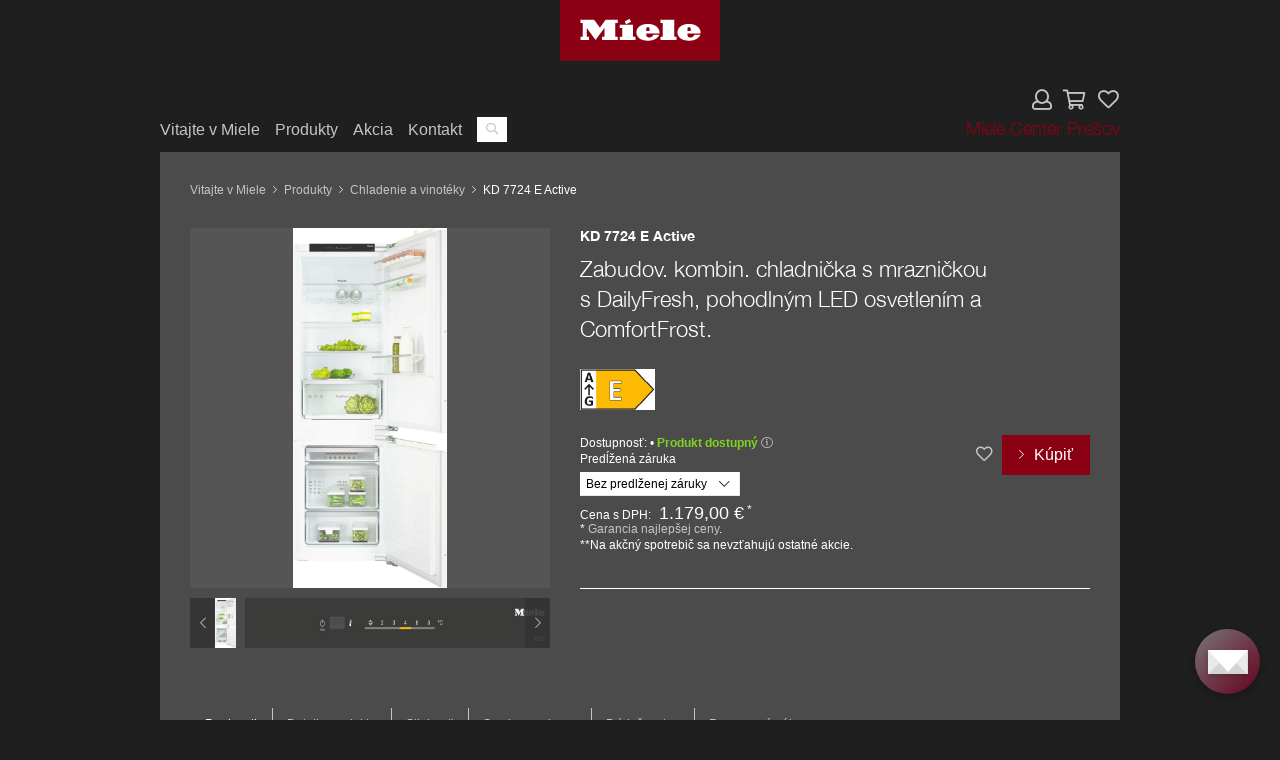

--- FILE ---
content_type: text/html; charset=UTF-8
request_url: https://eshop.mielecenterpresov.sk/produkt/kd-7724-e-active/
body_size: 14075
content:
<!DOCTYPE html>
<html lang="sk-SK" class="no-js no-svg">
<head>
    <meta charset="UTF-8">
    <meta name="viewport" content="width=device-width, initial-scale=1">
    <link rel="profile" href="http://gmpg.org/xfn/11">
	<meta name="description" content="" />
	<link rel="shortcut icon" href="https://eshop.mielecenterpresov.sk/wp-content/themes/invelity/img/favicon.ico" />
    <meta name='robots' content='max-image-preview:large' />

<!-- Google Tag Manager for WordPress by gtm4wp.com -->
<script data-cfasync="false" data-pagespeed-no-defer>
	var gtm4wp_datalayer_name = "dataLayer";
	var dataLayer = dataLayer || [];
</script>
<!-- End Google Tag Manager for WordPress by gtm4wp.com -->
	<!-- This site is optimized with the Yoast SEO plugin v15.7 - https://yoast.com/wordpress/plugins/seo/ -->
	<title>KD 7724 E Active - Miele Center Prešov</title>
	<meta name="robots" content="index, follow, max-snippet:-1, max-image-preview:large, max-video-preview:-1" />
	<link rel="canonical" href="http://eshop.mielecenterpresov.sk/produkt/kd-7724-e-active/" />
	<meta property="og:locale" content="sk_SK" />
	<meta property="og:type" content="article" />
	<meta property="og:title" content="KD 7724 E Active - Miele Center Prešov" />
	<meta property="og:description" content="s DailyFresh, pohodlným LED osvetlením a ComfortFrost." />
	<meta property="og:url" content="http://eshop.mielecenterpresov.sk/produkt/kd-7724-e-active/" />
	<meta property="og:site_name" content="Miele Center Prešov" />
	<meta property="article:modified_time" content="2023-03-01T14:40:27+00:00" />
	<meta property="og:image" content="https://eshop.mielecenterpresov.sk/wp-content/uploads/2023/02/20000178178-000-00_20000178178.jpg" />
	<meta property="og:image:width" content="514" />
	<meta property="og:image:height" content="1199" />
	<meta name="twitter:card" content="summary_large_image" />
	<script type="application/ld+json" class="yoast-schema-graph">{"@context":"https://schema.org","@graph":[{"@type":"WebSite","@id":"https://eshop.mielecenterpresov.sk/#website","url":"https://eshop.mielecenterpresov.sk/","name":"Miele Center Pre\u0161ov","description":"","potentialAction":[{"@type":"SearchAction","target":"https://eshop.mielecenterpresov.sk/?s={search_term_string}","query-input":"required name=search_term_string"}],"inLanguage":"sk-SK"},{"@type":"ImageObject","@id":"http://eshop.mielecenterpresov.sk/produkt/kd-7724-e-active/#primaryimage","inLanguage":"sk-SK","url":"https://eshop.mielecenterpresov.sk/wp-content/uploads/2023/02/20000178178-000-00_20000178178.jpg","width":514,"height":1199},{"@type":"WebPage","@id":"http://eshop.mielecenterpresov.sk/produkt/kd-7724-e-active/#webpage","url":"http://eshop.mielecenterpresov.sk/produkt/kd-7724-e-active/","name":"KD 7724 E Active - Miele Center Pre\u0161ov","isPartOf":{"@id":"https://eshop.mielecenterpresov.sk/#website"},"primaryImageOfPage":{"@id":"http://eshop.mielecenterpresov.sk/produkt/kd-7724-e-active/#primaryimage"},"datePublished":"2023-02-16T13:32:18+00:00","dateModified":"2023-03-01T14:40:27+00:00","inLanguage":"sk-SK","potentialAction":[{"@type":"ReadAction","target":["http://eshop.mielecenterpresov.sk/produkt/kd-7724-e-active/"]}]}]}</script>
	<!-- / Yoast SEO plugin. -->


<style id='classic-theme-styles-inline-css' type='text/css'>
/*! This file is auto-generated */
.wp-block-button__link{color:#fff;background-color:#32373c;border-radius:9999px;box-shadow:none;text-decoration:none;padding:calc(.667em + 2px) calc(1.333em + 2px);font-size:1.125em}.wp-block-file__button{background:#32373c;color:#fff;text-decoration:none}
</style>
<style id='global-styles-inline-css' type='text/css'>
body{--wp--preset--color--black: #000000;--wp--preset--color--cyan-bluish-gray: #abb8c3;--wp--preset--color--white: #ffffff;--wp--preset--color--pale-pink: #f78da7;--wp--preset--color--vivid-red: #cf2e2e;--wp--preset--color--luminous-vivid-orange: #ff6900;--wp--preset--color--luminous-vivid-amber: #fcb900;--wp--preset--color--light-green-cyan: #7bdcb5;--wp--preset--color--vivid-green-cyan: #00d084;--wp--preset--color--pale-cyan-blue: #8ed1fc;--wp--preset--color--vivid-cyan-blue: #0693e3;--wp--preset--color--vivid-purple: #9b51e0;--wp--preset--gradient--vivid-cyan-blue-to-vivid-purple: linear-gradient(135deg,rgba(6,147,227,1) 0%,rgb(155,81,224) 100%);--wp--preset--gradient--light-green-cyan-to-vivid-green-cyan: linear-gradient(135deg,rgb(122,220,180) 0%,rgb(0,208,130) 100%);--wp--preset--gradient--luminous-vivid-amber-to-luminous-vivid-orange: linear-gradient(135deg,rgba(252,185,0,1) 0%,rgba(255,105,0,1) 100%);--wp--preset--gradient--luminous-vivid-orange-to-vivid-red: linear-gradient(135deg,rgba(255,105,0,1) 0%,rgb(207,46,46) 100%);--wp--preset--gradient--very-light-gray-to-cyan-bluish-gray: linear-gradient(135deg,rgb(238,238,238) 0%,rgb(169,184,195) 100%);--wp--preset--gradient--cool-to-warm-spectrum: linear-gradient(135deg,rgb(74,234,220) 0%,rgb(151,120,209) 20%,rgb(207,42,186) 40%,rgb(238,44,130) 60%,rgb(251,105,98) 80%,rgb(254,248,76) 100%);--wp--preset--gradient--blush-light-purple: linear-gradient(135deg,rgb(255,206,236) 0%,rgb(152,150,240) 100%);--wp--preset--gradient--blush-bordeaux: linear-gradient(135deg,rgb(254,205,165) 0%,rgb(254,45,45) 50%,rgb(107,0,62) 100%);--wp--preset--gradient--luminous-dusk: linear-gradient(135deg,rgb(255,203,112) 0%,rgb(199,81,192) 50%,rgb(65,88,208) 100%);--wp--preset--gradient--pale-ocean: linear-gradient(135deg,rgb(255,245,203) 0%,rgb(182,227,212) 50%,rgb(51,167,181) 100%);--wp--preset--gradient--electric-grass: linear-gradient(135deg,rgb(202,248,128) 0%,rgb(113,206,126) 100%);--wp--preset--gradient--midnight: linear-gradient(135deg,rgb(2,3,129) 0%,rgb(40,116,252) 100%);--wp--preset--font-size--small: 13px;--wp--preset--font-size--medium: 20px;--wp--preset--font-size--large: 36px;--wp--preset--font-size--x-large: 42px;--wp--preset--spacing--20: 0.44rem;--wp--preset--spacing--30: 0.67rem;--wp--preset--spacing--40: 1rem;--wp--preset--spacing--50: 1.5rem;--wp--preset--spacing--60: 2.25rem;--wp--preset--spacing--70: 3.38rem;--wp--preset--spacing--80: 5.06rem;--wp--preset--shadow--natural: 6px 6px 9px rgba(0, 0, 0, 0.2);--wp--preset--shadow--deep: 12px 12px 50px rgba(0, 0, 0, 0.4);--wp--preset--shadow--sharp: 6px 6px 0px rgba(0, 0, 0, 0.2);--wp--preset--shadow--outlined: 6px 6px 0px -3px rgba(255, 255, 255, 1), 6px 6px rgba(0, 0, 0, 1);--wp--preset--shadow--crisp: 6px 6px 0px rgba(0, 0, 0, 1);}:where(.is-layout-flex){gap: 0.5em;}:where(.is-layout-grid){gap: 0.5em;}body .is-layout-flex{display: flex;}body .is-layout-flex{flex-wrap: wrap;align-items: center;}body .is-layout-flex > *{margin: 0;}body .is-layout-grid{display: grid;}body .is-layout-grid > *{margin: 0;}:where(.wp-block-columns.is-layout-flex){gap: 2em;}:where(.wp-block-columns.is-layout-grid){gap: 2em;}:where(.wp-block-post-template.is-layout-flex){gap: 1.25em;}:where(.wp-block-post-template.is-layout-grid){gap: 1.25em;}.has-black-color{color: var(--wp--preset--color--black) !important;}.has-cyan-bluish-gray-color{color: var(--wp--preset--color--cyan-bluish-gray) !important;}.has-white-color{color: var(--wp--preset--color--white) !important;}.has-pale-pink-color{color: var(--wp--preset--color--pale-pink) !important;}.has-vivid-red-color{color: var(--wp--preset--color--vivid-red) !important;}.has-luminous-vivid-orange-color{color: var(--wp--preset--color--luminous-vivid-orange) !important;}.has-luminous-vivid-amber-color{color: var(--wp--preset--color--luminous-vivid-amber) !important;}.has-light-green-cyan-color{color: var(--wp--preset--color--light-green-cyan) !important;}.has-vivid-green-cyan-color{color: var(--wp--preset--color--vivid-green-cyan) !important;}.has-pale-cyan-blue-color{color: var(--wp--preset--color--pale-cyan-blue) !important;}.has-vivid-cyan-blue-color{color: var(--wp--preset--color--vivid-cyan-blue) !important;}.has-vivid-purple-color{color: var(--wp--preset--color--vivid-purple) !important;}.has-black-background-color{background-color: var(--wp--preset--color--black) !important;}.has-cyan-bluish-gray-background-color{background-color: var(--wp--preset--color--cyan-bluish-gray) !important;}.has-white-background-color{background-color: var(--wp--preset--color--white) !important;}.has-pale-pink-background-color{background-color: var(--wp--preset--color--pale-pink) !important;}.has-vivid-red-background-color{background-color: var(--wp--preset--color--vivid-red) !important;}.has-luminous-vivid-orange-background-color{background-color: var(--wp--preset--color--luminous-vivid-orange) !important;}.has-luminous-vivid-amber-background-color{background-color: var(--wp--preset--color--luminous-vivid-amber) !important;}.has-light-green-cyan-background-color{background-color: var(--wp--preset--color--light-green-cyan) !important;}.has-vivid-green-cyan-background-color{background-color: var(--wp--preset--color--vivid-green-cyan) !important;}.has-pale-cyan-blue-background-color{background-color: var(--wp--preset--color--pale-cyan-blue) !important;}.has-vivid-cyan-blue-background-color{background-color: var(--wp--preset--color--vivid-cyan-blue) !important;}.has-vivid-purple-background-color{background-color: var(--wp--preset--color--vivid-purple) !important;}.has-black-border-color{border-color: var(--wp--preset--color--black) !important;}.has-cyan-bluish-gray-border-color{border-color: var(--wp--preset--color--cyan-bluish-gray) !important;}.has-white-border-color{border-color: var(--wp--preset--color--white) !important;}.has-pale-pink-border-color{border-color: var(--wp--preset--color--pale-pink) !important;}.has-vivid-red-border-color{border-color: var(--wp--preset--color--vivid-red) !important;}.has-luminous-vivid-orange-border-color{border-color: var(--wp--preset--color--luminous-vivid-orange) !important;}.has-luminous-vivid-amber-border-color{border-color: var(--wp--preset--color--luminous-vivid-amber) !important;}.has-light-green-cyan-border-color{border-color: var(--wp--preset--color--light-green-cyan) !important;}.has-vivid-green-cyan-border-color{border-color: var(--wp--preset--color--vivid-green-cyan) !important;}.has-pale-cyan-blue-border-color{border-color: var(--wp--preset--color--pale-cyan-blue) !important;}.has-vivid-cyan-blue-border-color{border-color: var(--wp--preset--color--vivid-cyan-blue) !important;}.has-vivid-purple-border-color{border-color: var(--wp--preset--color--vivid-purple) !important;}.has-vivid-cyan-blue-to-vivid-purple-gradient-background{background: var(--wp--preset--gradient--vivid-cyan-blue-to-vivid-purple) !important;}.has-light-green-cyan-to-vivid-green-cyan-gradient-background{background: var(--wp--preset--gradient--light-green-cyan-to-vivid-green-cyan) !important;}.has-luminous-vivid-amber-to-luminous-vivid-orange-gradient-background{background: var(--wp--preset--gradient--luminous-vivid-amber-to-luminous-vivid-orange) !important;}.has-luminous-vivid-orange-to-vivid-red-gradient-background{background: var(--wp--preset--gradient--luminous-vivid-orange-to-vivid-red) !important;}.has-very-light-gray-to-cyan-bluish-gray-gradient-background{background: var(--wp--preset--gradient--very-light-gray-to-cyan-bluish-gray) !important;}.has-cool-to-warm-spectrum-gradient-background{background: var(--wp--preset--gradient--cool-to-warm-spectrum) !important;}.has-blush-light-purple-gradient-background{background: var(--wp--preset--gradient--blush-light-purple) !important;}.has-blush-bordeaux-gradient-background{background: var(--wp--preset--gradient--blush-bordeaux) !important;}.has-luminous-dusk-gradient-background{background: var(--wp--preset--gradient--luminous-dusk) !important;}.has-pale-ocean-gradient-background{background: var(--wp--preset--gradient--pale-ocean) !important;}.has-electric-grass-gradient-background{background: var(--wp--preset--gradient--electric-grass) !important;}.has-midnight-gradient-background{background: var(--wp--preset--gradient--midnight) !important;}.has-small-font-size{font-size: var(--wp--preset--font-size--small) !important;}.has-medium-font-size{font-size: var(--wp--preset--font-size--medium) !important;}.has-large-font-size{font-size: var(--wp--preset--font-size--large) !important;}.has-x-large-font-size{font-size: var(--wp--preset--font-size--x-large) !important;}
.wp-block-navigation a:where(:not(.wp-element-button)){color: inherit;}
:where(.wp-block-post-template.is-layout-flex){gap: 1.25em;}:where(.wp-block-post-template.is-layout-grid){gap: 1.25em;}
:where(.wp-block-columns.is-layout-flex){gap: 2em;}:where(.wp-block-columns.is-layout-grid){gap: 2em;}
.wp-block-pullquote{font-size: 1.5em;line-height: 1.6;}
</style>
<link rel='stylesheet' id='woocommerce-layout-css' href='https://eshop.mielecenterpresov.sk/wp-content/plugins/woocommerce/assets/css/woocommerce-layout.css?ver=4.8.0' type='text/css' media='all' />
<link rel='stylesheet' id='woocommerce-smallscreen-css' href='https://eshop.mielecenterpresov.sk/wp-content/plugins/woocommerce/assets/css/woocommerce-smallscreen.css?ver=4.8.0' type='text/css' media='only screen and (max-width: 768px)' />
<link rel='stylesheet' id='woocommerce-general-css' href='https://eshop.mielecenterpresov.sk/wp-content/plugins/woocommerce/assets/css/woocommerce.css?ver=4.8.0' type='text/css' media='all' />
<style id='woocommerce-inline-inline-css' type='text/css'>
.woocommerce form .form-row .required { visibility: visible; }
</style>
<link rel='stylesheet' id='cmplz-general-css' href='https://eshop.mielecenterpresov.sk/wp-content/plugins/complianz-gdpr-premium/assets/css/cookieblocker.min.css?ver=1718890395' type='text/css' media='all' />
<link rel='stylesheet' id='screen.css-css' href='https://eshop.mielecenterpresov.sk/wp-content/themes/invelity/css/screen.css?ver=1628513662' type='text/css' media='screen' />
<link rel='stylesheet' id='custom.css-css' href='https://eshop.mielecenterpresov.sk/wp-content/themes/invelity/css/custom.css?ver=1628513662' type='text/css' media='screen' />
<script type="text/javascript" src="https://eshop.mielecenterpresov.sk/wp-includes/js/jquery/jquery.min.js?ver=3.7.1" id="jquery-core-js"></script>
<script type="text/javascript" src="https://eshop.mielecenterpresov.sk/wp-includes/js/jquery/jquery-migrate.min.js?ver=3.4.1" id="jquery-migrate-js"></script>
			<style>.cmplz-hidden {
					display: none !important;
				}</style>
<!-- Google Tag Manager for WordPress by gtm4wp.com -->
<!-- GTM Container placement set to off -->
<script data-cfasync="false" data-pagespeed-no-defer>
	var dataLayer_content = {"pagePostType":"product","pagePostType2":"single-product","pagePostAuthor":"tran"};
	dataLayer.push( dataLayer_content );
</script>
<script data-cfasync="false" data-pagespeed-no-defer>
	console.warn && console.warn("[GTM4WP] Google Tag Manager container code placement set to OFF !!!");
	console.warn && console.warn("[GTM4WP] Data layer codes are active but GTM container must be loaded using custom coding !!!");
</script>
<!-- End Google Tag Manager for WordPress by gtm4wp.com -->	<noscript><style>.woocommerce-product-gallery{ opacity: 1 !important; }</style></noscript>
	    <!-- Google Tag Manager -->
    <script>(function(w,d,s,l,i){w[l]=w[l]||[];w[l].push({'gtm.start':
                new Date().getTime(),event:'gtm.js'});var f=d.getElementsByTagName(s)[0],
            j=d.createElement(s),dl=l!='dataLayer'?'&l='+l:'';j.async=true;j.src=
            'https://www.googletagmanager.com/gtm.js?id='+i+dl;f.parentNode.insertBefore(j,f);
        })(window,document,'script','dataLayer','GTM-TT6VJJJ');</script>
    <!-- End Google Tag Manager -->
</head>
<body data-cmplz=1 class="product-template-default single single-product postid-140689 theme-invelity woocommerce woocommerce-page woocommerce-no-js">
<!-- Google Tag Manager (noscript) -->
<noscript><iframe src="https://www.googletagmanager.com/ns.html?id=GTM-TT6VJJJ"
                  height="0" width="0" style="display:none;visibility:hidden"></iframe></noscript>
<!-- End Google Tag Manager (noscript) -->
<header class="page-header">
    <div class="top-part">
        <div class="logo-box">
            <a href="/">
                <img src="https://eshop.mielecenterpresov.sk/wp-content/themes/invelity/img/logo.svg">
            </a>
        </div>
    </div>
    <div class="bottom-part">
        <nav class="main-nav">
            <ul class="pages">
                <li><a href="/">Vitajte v Miele</a></li>
                <li><a href="/produkty">Produkty</a></li>
                <li><a href="/akcia">Akcia</a></li>
                <li><a href="/kontakt">Kontakt</a></li>
                <li>
                    <form action="/" class="quick-search-box">
                        <input type="text" name="s">
                        <button type="submit"><i class="far fa-search"></i></button>
                    </form>
                </li>
            </ul>
            <ul class="user-actions">
                <li class="tablet-m-show"><a href="#" class="open-menu"><i class="far fa-bars"></i></a></li>
                <li>
					                    <a href="/moj-ucet" class="account"><i class="far fa-user"></i></a>
                    <a href="/kosik" class="cart">
                        <i class="far fa-shopping-cart"></i>
						                    </a>
					                    <a href="/oblubene-produkty" class="wishlist">
                        <i class="far fa-heart"></i>
						                    </a>
                </li>
                <li><span class="miele-store">Miele Center Prešov</span></li>
            </ul>
        </nav>
    </div>
</header>
    <main>
        <section class="content-section">
            <header class="section-header">
                <ul class="breadcrumbs-list">
                    <li><a href="/">Vitajte v Miele</a></li>
                    <li><a href="/produkty">Produkty</a></li>
					                        <li><a href="https://eshop.mielecenterpresov.sk/kategoria/chladenie-a-vinoteky/">Chladenie a vinotéky</a></li>
						                    <li><span class="current-page">KD 7724 E Active</span></li>
                </ul>
            </header>
			<div class="product-detail-box">
	<div class="preview">
	<figure class="fit-image preview-box contain">
		<img src="https://eshop.mielecenterpresov.sk/wp-content/uploads/2023/02/20000178178-000-00_20000178178.jpg" alt="KD 7724 E Active" title="KD 7724 E Active" class="gallery-zoom"/>	</figure>
            <div class="preview-controls">
            <nav class="preview-nav">
                <a href="#" class="preview-arrow prev"><i class="fal fa-chevron-left"></i></a>
                <a href="#" class="preview-arrow next"><i class="fal fa-chevron-right"></i></a>
            </nav>
            <div class="mini-previews">
                                    <figure class="mini-preview-box contain">
                        <a href="https://eshop.mielecenterpresov.sk/wp-content/uploads/2023/02/20000178178-000-00_20000178178-1.jpg" class="1 change-gallery-preview">
                            <img src="https://eshop.mielecenterpresov.sk/wp-content/uploads/2023/02/20000178178-000-00_20000178178-1.jpg" title="KD 7724 E Active" alt="KD 7724 E Active--0">
                        </a>
                    </figure>
                                        <figure class="mini-preview-box contain">
                        <a href="https://eshop.mielecenterpresov.sk/wp-content/uploads/2023/02/03-NO_COLOR-20000179827-768x89.jpg" class=" change-gallery-preview">
                            <img src="https://eshop.mielecenterpresov.sk/wp-content/uploads/2023/02/03-NO_COLOR-20000179827-768x89.jpg" title="KD 7724 E Active" alt="KD 7724 E Active--1">
                        </a>
                    </figure>
                                        <figure class="mini-preview-box contain">
                        <a href="https://eshop.mielecenterpresov.sk/wp-content/uploads/2023/02/20000174606-000-00_20000174606-768x576.jpg" class=" change-gallery-preview">
                            <img src="https://eshop.mielecenterpresov.sk/wp-content/uploads/2023/02/20000174606-000-00_20000174606-768x576.jpg" title="KD 7724 E Active" alt="KD 7724 E Active--2">
                        </a>
                    </figure>
                                        <figure class="mini-preview-box contain">
                        <a href="https://eshop.mielecenterpresov.sk/wp-content/uploads/2023/02/20000178995-000-00_20000178995-768x576.jpg" class=" change-gallery-preview">
                            <img src="https://eshop.mielecenterpresov.sk/wp-content/uploads/2023/02/20000178995-000-00_20000178995-768x576.jpg" title="KD 7724 E Active" alt="KD 7724 E Active--3">
                        </a>
                    </figure>
                                        <figure class="mini-preview-box contain">
                        <a href="https://eshop.mielecenterpresov.sk/wp-content/uploads/2023/02/20000178997-000-00_20000178997-768x591.jpg" class=" change-gallery-preview">
                            <img src="https://eshop.mielecenterpresov.sk/wp-content/uploads/2023/02/20000178997-000-00_20000178997-768x591.jpg" title="KD 7724 E Active" alt="KD 7724 E Active--4">
                        </a>
                    </figure>
                                        <figure class="mini-preview-box contain">
                        <a href="https://eshop.mielecenterpresov.sk/wp-content/uploads/2023/02/20000180352-000-00_20000180352-768x486.jpg" class=" change-gallery-preview">
                            <img src="https://eshop.mielecenterpresov.sk/wp-content/uploads/2023/02/20000180352-000-00_20000180352-768x486.jpg" title="KD 7724 E Active" alt="KD 7724 E Active--5">
                        </a>
                    </figure>
                                        <figure class="mini-preview-box contain">
                        <a href="https://eshop.mielecenterpresov.sk/wp-content/uploads/2023/02/20000180672-000-00_20000180672-768x527.jpg" class=" change-gallery-preview">
                            <img src="https://eshop.mielecenterpresov.sk/wp-content/uploads/2023/02/20000180672-000-00_20000180672-768x527.jpg" title="KD 7724 E Active" alt="KD 7724 E Active--6">
                        </a>
                    </figure>
                                        <figure class="mini-preview-box contain">
                        <a href="https://eshop.mielecenterpresov.sk/wp-content/uploads/2023/02/20000180675-000-00_20000180675-768x605.jpg" class=" change-gallery-preview">
                            <img src="https://eshop.mielecenterpresov.sk/wp-content/uploads/2023/02/20000180675-000-00_20000180675-768x605.jpg" title="KD 7724 E Active" alt="KD 7724 E Active--7">
                        </a>
                    </figure>
                                </div>
        </div>
        </div>	<div class="text">
    <h1 class="product-detail-title">KD 7724 E Active</h1>
	        <div class="category">Zabudov. kombin. chladnička s mrazničkou</div>
		    <p class="product-desc">s DailyFresh, pohodlným LED osvetlením a ComfortFrost.</p>
		        <div class="eco-info">
            <figure class="eco-icon">
                <img src="https://eshop.mielecenterpresov.sk/wp-content/uploads/2023/02/20000168622-000-00_20000168622-1.jpg">
            </figure>
            <figure class="eco-detail">
                <img src="https://eshop.mielecenterpresov.sk/wp-content/uploads/2023/02/100393502-000-00_11990700_EnergyLabel-20220225-050644-1.png">
            </figure>
        </div>
		    <div class="info-actions">
        <div class="info">
			            <div class="stock-info">Dostupnosť: • <span class="stock-status instock">Produkt dostupný</span>
                <div href="#" class="tooltip-box">
                    <a href="#" class="show-tooltip">
                        <i class="fal fa-info-circle"></i>
                    </a>
                    <div class="tooltip-content">
                        <div class="text">
                            <h5 class="tooltip-title">Overenie dostupnosti na tel. 051/749 50 41</h5>
                        </div>
                    </div>
                </div>
            </div>
                            <div class="warranty">
                    <label>Predĺžená záruka</label>
                    <div class="form-group">
                        <select name="warranty">
                            <option value="0">Bez predĺženej záruky</option>
                            <option value="5">5 rokov (+120 €)</option>
                            <option value="10">10 rokov (+278 €)</option>
                        </select>
                    </div>
                </div>
                            <p class="price-info">Cena s DPH:
                <span class="price ">1.179,00&nbsp;€</span>
                <small class="price-desc">*</small>
            </p>
                        <p class="price-info">
                <small class="price-desc">* <a href="/kontakt?web=1">Garancia najlepšej ceny</a>.</small>
            </p>
            <p class="price-info">
                <small class="price-desc">**Na akčný spotrebič sa nevzťahujú ostatné akcie.</small>
            </p>
        </div>
        <div class="actions">
            <a href="#" class="add-to-favorites "
               data-product-id="140689"
               title="Pridať do oblúbených">
                <i class="far fa-heart"></i>
            </a>
            <a href="?add-to-cart=140689"
               data-product_id="140689"
               data-quantity="1"
               data-warranty="0"
               data-product_name="KD 7724 E Active"
               class="button product_type_simple add_to_cart_button ajax_add_to_cart add-to-cart">Kúpiť</a>
        </div>
    </div>
</div></div>			
<div class="tabs-box">
    <ul class="tabs-nav">
		            <li><a href="#" class="tabs-nav-item" data-tab-id="0">Prednosti</a></li>
			            <li><a href="#" class="tabs-nav-item" data-tab-id="1">Detaily produktu</a></li>
			            <li><a href="#" class="tabs-nav-item" data-tab-id="2">Stiahnuť</a></li>
			            <li><a href="#" class="tabs-nav-item" data-tab-id="3">Servis a podpora</a></li>
			            <li><a href="#" class="tabs-nav-item" data-tab-id="4">Príslušenstvo</a></li>
			            <li><a href="#" class="tabs-nav-item" data-tab-id="5">Rozmerové nákresy</a></li>
			    </ul>
    <div class="tabs-content">
		<div class="tabs-content-item active" data-tab-id="0">
	<h3 class="product-subtitle mid-margin-bottom">Prehľad všetkých predností produktu - KD 7724 E Active</h3>
	        <div class="accordion-box active">
            <h4 class="accordion-title big">
                <a href="#" class="open-accordion">Komfort pri obsluhe</a>
            </h4>
            <div class="accordion-content">
                <div class="advantage-container">
                    <div class="advantage-box ">
	        <figure class="image">
            <img src="https://eshop.mielecenterpresov.sk/wp-content/uploads/2023/02/20000170276-000-00_20000170276-1.jpg">
        </figure>
		    <div class="text">
        <h3 class="product-subtitle">LED osvetlenie</h3>
		<p>Bezúdržbové a energeticky úsporné: Efektívne LED diódy s dlhou životnosťou zabezpečujú optimálne osvetlenie.</p>
    </div>
</div>                </div>
            </div>
        </div>
                <div class="accordion-box ">
            <h4 class="accordion-title big">
                <a href="#" class="open-accordion">Pôžitok</a>
            </h4>
            <div class="accordion-content">
                <div class="advantage-container">
                    <div class="advantage-box ">
	        <figure class="image">
            <img src="https://eshop.mielecenterpresov.sk/wp-content/uploads/2023/02/20000170261-000-00_20000170261-1.jpg">
        </figure>
		    <div class="text">
        <h3 class="product-subtitle">DailyFresh</h3>
		<p>Až 2x dlhšia čerstvosť pre ovocie a zeleninu: priestranná zásuvka s ideálnou vlhkosťou.</p>
    </div>
</div>                </div>
            </div>
        </div>
        </div><div class="tabs-content-item" data-tab-id="1">
	        <div class="accordion-box active">
            <h4 class="accordion-title big">
                <a href="#" class="open-accordion">Kategória prístroja</a>
            </h4>
            <div class="accordion-content">
                <table class="default-table">
					                        <tr>
                            <td>Chladnička s mrazničkou</td>
                            <td>
                                <div class="values">
									                                </div>
                            </td>
                        </tr>
						                </table>
            </div>
        </div>
		        <div class="accordion-box active">
            <h4 class="accordion-title big">
                <a href="#" class="open-accordion">Prevedenie</a>
            </h4>
            <div class="accordion-content">
                <table class="default-table">
					                        <tr>
                            <td>Zabudovateľný prístroj</td>
                            <td>
                                <div class="values">
									                                </div>
                            </td>
                        </tr>
						                        <tr>
                            <td>Plne integrovaný prístroj</td>
                            <td>
                                <div class="values">
									                                </div>
                            </td>
                        </tr>
						                        <tr>
                            <td>Záves dvierok</td>
                            <td>
                                <div class="values">
									vpravo meniteľné                                </div>
                            </td>
                        </tr>
						                        <tr>
                            <td>Záves dvierok meniteľný</td>
                            <td>
                                <div class="values">
									                                </div>
                            </td>
                        </tr>
						                </table>
            </div>
        </div>
		        <div class="accordion-box active">
            <h4 class="accordion-title big">
                <a href="#" class="open-accordion"></a>
            </h4>
            <div class="accordion-content">
                <table class="default-table">
					                        <tr>
                            <td>Druh osvetlenia</td>
                            <td>
                                <div class="values">
									LED     <div href="#" class="tooltip-box">
        <a href="#" class="show-tooltip">
			<i
                    class="fal fa-info-circle"></i>
        </a>
        <div class="tooltip-content">
			                <figure class="image">
                    <img src="https://eshop.mielecenterpresov.sk/wp-content/uploads/2023/02/20000170276-000-00_20000170276-2.jpg">
                </figure>
				            <div class="text">
                <h5 class="tooltip-title">LED osvetlenie</h5>
                <p>Bezúdržbové a energeticky úsporné: Efektívne LED diódy s dlhou životnosťou zabezpečujú optimálne osvetlenie.</p>
            </div>
        </div>
    </div>
	                                </div>
                            </td>
                        </tr>
						                </table>
            </div>
        </div>
		        <div class="accordion-box active">
            <h4 class="accordion-title big">
                <a href="#" class="open-accordion">Komfort pri obsluhe</a>
            </h4>
            <div class="accordion-content">
                <table class="default-table">
					                        <tr>
                            <td>Systém čerstvosti</td>
                            <td>
                                <div class="values">
									DailyFresh     <div href="#" class="tooltip-box">
        <a href="#" class="show-tooltip">
			<i
                    class="fal fa-info-circle"></i>
        </a>
        <div class="tooltip-content">
			                <figure class="image">
                    <img src="https://eshop.mielecenterpresov.sk/wp-content/uploads/2023/02/20000170261-000-00_20000170261-2.jpg">
                </figure>
				            <div class="text">
                <h5 class="tooltip-title">DailyFresh</h5>
                <p>Až 2x dlhšia čerstvosť pre ovocie a zeleninu: priestranná zásuvka s ideálnou vlhkosťou.</p>
            </div>
        </div>
    </div>
	                                </div>
                            </td>
                        </tr>
						                        <tr>
                            <td>ComfortFrost</td>
                            <td>
                                <div class="values">
									                                </div>
                            </td>
                        </tr>
						                        <tr>
                            <td>DuplexCool</td>
                            <td>
                                <div class="values">
									•     <div href="#" class="tooltip-box">
        <a href="#" class="show-tooltip">
			<i
                    class="fal fa-info-circle"></i>
        </a>
        <div class="tooltip-content">
			                <figure class="image">
                    <img src="https://eshop.mielecenterpresov.sk/wp-content/uploads/2023/02/20000170264-000-00_20000170264.jpg">
                </figure>
				            <div class="text">
                <h5 class="tooltip-title">DuplexCool </h5>
                <p>Dva samostatné vzduchové okruhy pre chladiacu a mraziacu časť zaisťujú optimálne chladenie. Navyše medzi jednotlivými priestormi nedochádza k výmene vzduchu.Tým sa zabráni, aby sa zápach napr. z rýb, cibule alebo syra prenášal na potraviny v mraziacej časti. Obeh chladenia DuplexCool sa stará o bezpečné podmienky skladovania vašich potravín v chladničkách s mrazničkou.</p>
            </div>
        </div>
    </div>
	                                </div>
                            </td>
                        </tr>
						                        <tr>
                            <td>VarioRoom</td>
                            <td>
                                <div class="values">
									•     <div href="#" class="tooltip-box">
        <a href="#" class="show-tooltip">
			<i
                    class="fal fa-info-circle"></i>
        </a>
        <div class="tooltip-content">
			                <figure class="image">
                    <img src="https://eshop.mielecenterpresov.sk/wp-content/uploads/2023/02/20000180361-000-00_20000180361.jpg">
                </figure>
				            <div class="text">
                <h5 class="tooltip-title">VarioRoom </h5>
                <p>Vďaka koncepcii VarioRoom bez problémov uskladníte aj väčšie množstvo mrazených potravín. Zásuvky možno vymeniť alebo vybrať, čo zabezpečuje maximálnu flexibilitu pri ukladaní mrazených potravín. Tak môžete vnútorný priestor mraziacej časti individuálne prispôsobiť vašim skladovacím potrebám.</p>
            </div>
        </div>
    </div>
	                                </div>
                            </td>
                        </tr>
						                </table>
            </div>
        </div>
		        <div class="accordion-box active">
            <h4 class="accordion-title big">
                <a href="#" class="open-accordion">Ovládanie</a>
            </h4>
            <div class="accordion-content">
                <table class="default-table">
					                        <tr>
                            <td>Elektronický ukazovateľ a regulátor teploty</td>
                            <td>
                                <div class="values">
									EasyControl                                </div>
                            </td>
                        </tr>
						                        <tr>
                            <td>Superchladenie</td>
                            <td>
                                <div class="values">
									                                </div>
                            </td>
                        </tr>
						                        <tr>
                            <td>Supermrazenie</td>
                            <td>
                                <div class="values">
									                                </div>
                            </td>
                        </tr>
						                        <tr>
                            <td>Počet temperujúcich zón</td>
                            <td>
                                <div class="values">
									2                                </div>
                            </td>
                        </tr>
						                        <tr>
                            <td>Party mód</td>
                            <td>
                                <div class="values">
									•     <div href="#" class="tooltip-box">
        <a href="#" class="show-tooltip">
			<i
                    class="fal fa-info-circle"></i>
        </a>
        <div class="tooltip-content">
			                <figure class="image">
                    <img src="https://eshop.mielecenterpresov.sk/wp-content/uploads/2023/02/20000138378-000-00_20000138378-2.jpg">
                </figure>
				            <div class="text">
                <h5 class="tooltip-title">Režim Párty </h5>
                <p>Režim Párty sa odporúča, ak napr. očakávajte veľa hostí a chcete rýchlo schladiť alebo zmraziť veľké množstvo čerstvo skladovaných potravín a nápojov a potrebujete kocky ľadu. Superchladenie a Supermrazenie sa zapínajú automaticky: Chladiaca časť a mraziaca časť sa veľmi rýchlo ochladia na najchladnejšiu hodnotu.</p>
            </div>
        </div>
    </div>
	                                </div>
                            </td>
                        </tr>
						                </table>
            </div>
        </div>
		        <div class="accordion-box active">
            <h4 class="accordion-title big">
                <a href="#" class="open-accordion">Chladnička/chladiace zóny</a>
            </h4>
            <div class="accordion-content">
                <table class="default-table">
					                        <tr>
                            <td>Počet odkladacích plôch</td>
                            <td>
                                <div class="values">
									4                                </div>
                            </td>
                        </tr>
						                        <tr>
                            <td>Držiak na fľaše z pochrómovaného kovu</td>
                            <td>
                                <div class="values">
									                                </div>
                            </td>
                        </tr>
						                        <tr>
                            <td>Počet priehradok PerfectFresh</td>
                            <td>
                                <div class="values">
									1                                </div>
                            </td>
                        </tr>
						                        <tr>
                            <td>Počet priehradiek v dvierkach na konzervy</td>
                            <td>
                                <div class="values">
									2                                </div>
                            </td>
                        </tr>
						                        <tr>
                            <td>Polica na fľaše</td>
                            <td>
                                <div class="values">
									1                                </div>
                            </td>
                        </tr>
						                        <tr>
                            <td>Priehradka v dvierkach</td>
                            <td>
                                <div class="values">
									3                                </div>
                            </td>
                        </tr>
						                </table>
            </div>
        </div>
		        <div class="accordion-box active">
            <h4 class="accordion-title big">
                <a href="#" class="open-accordion">Mraznička/mraziace zóny</a>
            </h4>
            <div class="accordion-content">
                <table class="default-table">
					                        <tr>
                            <td>Počet mraziacich zásuviek</td>
                            <td>
                                <div class="values">
									3                                </div>
                            </td>
                        </tr>
						                </table>
            </div>
        </div>
		        <div class="accordion-box active">
            <h4 class="accordion-title big">
                <a href="#" class="open-accordion">Hospodárnosť</a>
            </h4>
            <div class="accordion-content">
                <table class="default-table">
					                        <tr>
                            <td>Trieda energetickej účinnosti (A – G)</td>
                            <td>
                                <div class="values">
									E                                </div>
                            </td>
                        </tr>
						                        <tr>
                            <td>Ročná spotreba energie v kWh</td>
                            <td>
                                <div class="values">
									228,86                                </div>
                            </td>
                        </tr>
						                        <tr>
                            <td>Spotreba energie za 24 h v kWh</td>
                            <td>
                                <div class="values">
									0,627                                </div>
                            </td>
                        </tr>
						                </table>
            </div>
        </div>
		        <div class="accordion-box active">
            <h4 class="accordion-title big">
                <a href="#" class="open-accordion">Bezpečnosť</a>
            </h4>
            <div class="accordion-content">
                <table class="default-table">
					                        <tr>
                            <td>Akustický alarm pri nedovretí dvierok</td>
                            <td>
                                <div class="values">
									                                </div>
                            </td>
                        </tr>
						                </table>
            </div>
        </div>
		        <div class="accordion-box active">
            <h4 class="accordion-title big">
                <a href="#" class="open-accordion">Technické údaje</a>
            </h4>
            <div class="accordion-content">
                <table class="default-table">
					                        <tr>
                            <td>Šírka výklenku v mm</td>
                            <td>
                                <div class="values">
									560                                </div>
                            </td>
                        </tr>
						                        <tr>
                            <td>Výška výklenku v mm</td>
                            <td>
                                <div class="values">
									1.772                                </div>
                            </td>
                        </tr>
						                        <tr>
                            <td>Hĺbka výklenku v mm</td>
                            <td>
                                <div class="values">
									550                                </div>
                            </td>
                        </tr>
						                        <tr>
                            <td>Šírka prístroja v mm</td>
                            <td>
                                <div class="values">
									541                                </div>
                            </td>
                        </tr>
						                        <tr>
                            <td>Výška prístroja v mm</td>
                            <td>
                                <div class="values">
									1.772                                </div>
                            </td>
                        </tr>
						                        <tr>
                            <td>Hĺbka prístroja v mm</td>
                            <td>
                                <div class="values">
									548                                </div>
                            </td>
                        </tr>
						                        <tr>
                            <td>Hmotnosť v kg</td>
                            <td>
                                <div class="values">
									53,4                                </div>
                            </td>
                        </tr>
						                        <tr>
                            <td>Upevňovacia technika</td>
                            <td>
                                <div class="values">
									Pevné dvierka                                </div>
                            </td>
                        </tr>
						                        <tr>
                            <td>Max. váha čelných dvierok chladiacej časti v kg</td>
                            <td>
                                <div class="values">
									15                                </div>
                            </td>
                        </tr>
						                        <tr>
                            <td>Max. váha čelných dvierok mraziacej časti v kg</td>
                            <td>
                                <div class="values">
									15                                </div>
                            </td>
                        </tr>
						                        <tr>
                            <td>Klimatická trieda</td>
                            <td>
                                <div class="values">
									SN-ST                                </div>
                            </td>
                        </tr>
						                        <tr>
                            <td>Chladiaca zóna v l</td>
                            <td>
                                <div class="values">
									183                                </div>
                            </td>
                        </tr>
						                        <tr>
                            <td>4-hviezdičková mraziaca zóna v l</td>
                            <td>
                                <div class="values">
									84                                </div>
                            </td>
                        </tr>
						                        <tr>
                            <td>Celkový úžitkový objem v l</td>
                            <td>
                                <div class="values">
									267                                </div>
                            </td>
                        </tr>
						                        <tr>
                            <td>Doba skladovania pri poruche v h</td>
                            <td>
                                <div class="values">
									9                                </div>
                            </td>
                        </tr>
						                        <tr>
                            <td>Kapacita mrazenia v kg/24 h</td>
                            <td>
                                <div class="values">
									4,2                                </div>
                            </td>
                        </tr>
						                        <tr>
                            <td>Trieda hlučnosti (A -D)</td>
                            <td>
                                <div class="values">
									B                                </div>
                            </td>
                        </tr>
						                        <tr>
                            <td>Hlučnosť v dB(A) re1pW</td>
                            <td>
                                <div class="values">
									35                                </div>
                            </td>
                        </tr>
						                        <tr>
                            <td>Príkon v miliampéroch (mA)</td>
                            <td>
                                <div class="values">
									1.000                                </div>
                            </td>
                        </tr>
						                        <tr>
                            <td>Napätie vo V</td>
                            <td>
                                <div class="values">
									220-240                                </div>
                            </td>
                        </tr>
						                        <tr>
                            <td>Istenie v A</td>
                            <td>
                                <div class="values">
									10                                </div>
                            </td>
                        </tr>
						                        <tr>
                            <td>Frekvencia v Hz</td>
                            <td>
                                <div class="values">
									50                                </div>
                            </td>
                        </tr>
						                        <tr>
                            <td>Dĺžka elektrického vedenia v m</td>
                            <td>
                                <div class="values">
									2,3                                </div>
                            </td>
                        </tr>
						                        <tr>
                            <td>Počet fáz</td>
                            <td>
                                <div class="values">
									1                                </div>
                            </td>
                        </tr>
						                </table>
            </div>
        </div>
		        <div class="accordion-box active">
            <h4 class="accordion-title big">
                <a href="#" class="open-accordion">Dodávané príslušenstvo</a>
            </h4>
            <div class="accordion-content">
                <table class="default-table">
					                        <tr>
                            <td>Priehradka na vajíčka</td>
                            <td>
                                <div class="values">
									                                </div>
                            </td>
                        </tr>
						                        <tr>
                            <td>Miska na ľad</td>
                            <td>
                                <div class="values">
									                                </div>
                            </td>
                        </tr>
						                </table>
            </div>
        </div>
		</div><div class="tabs-content-item" data-tab-id="2">
	<table class="download-table">
        <tr>
            <th>Popis</th>
            <th>Formát</th>
            <th>Stiahnuť</th>
        </tr>
                    <tr>
                <td>Návod na použitie</td>
                <td>pdf</td>
                <td><a href="https://eshop.mielecenterpresov.sk/wp-content/uploads/2023/02/12083340-000-00_12083340-00.pdf" class="button download">Stiahnuť</a></td>
            </tr>
                        <tr>
                <td>Návod na montáž</td>
                <td>pdf</td>
                <td><a href="https://eshop.mielecenterpresov.sk/wp-content/uploads/2023/02/12146040-000-01_12146040-01.pdf" class="button download">Stiahnuť</a></td>
            </tr>
                        <tr>
                <td>ZIP-archív s 3D formátom FBX</td>
                <td>x-zip-compressed</td>
                <td><a href="https://eshop.mielecenterpresov.sk/wp-content/uploads/2023/02/100447623-000-02_11990700_EU1_KD7724E_FBX.zip" class="button download">Stiahnuť</a></td>
            </tr>
                        <tr>
                <td>ZIP-archív s 3D formátom IFC</td>
                <td>x-zip-compressed</td>
                <td><a href="https://eshop.mielecenterpresov.sk/wp-content/uploads/2023/02/100447623-000-02_11990700_EU1_KD7724E_IFC.zip" class="button download">Stiahnuť</a></td>
            </tr>
                        <tr>
                <td>ZIP-archív s 3D formátom RFA</td>
                <td>x-zip-compressed</td>
                <td><a href="https://eshop.mielecenterpresov.sk/wp-content/uploads/2023/02/100447623-000-02_11990700_EU1_KD7724E_RFA.zip" class="button download">Stiahnuť</a></td>
            </tr>
                        <tr>
                <td>ZIP-archív s 3D formátom RVT</td>
                <td>x-zip-compressed</td>
                <td><a href="https://eshop.mielecenterpresov.sk/wp-content/uploads/2023/02/100447623-000-02_11990700_EU1_KD7724E_RVT.zip" class="button download">Stiahnuť</a></td>
            </tr>
                        <tr>
                <td>ZIP-archív s 3D formátom DWG</td>
                <td>x-zip-compressed</td>
                <td><a href="https://eshop.mielecenterpresov.sk/wp-content/uploads/2023/02/100447623-000-02_11990700_EU1_KD7724E_DWG.zip" class="button download">Stiahnuť</a></td>
            </tr>
                        <tr>
                <td>Energylabel_PDF</td>
                <td>pdf</td>
                <td><a href="https://eshop.mielecenterpresov.sk/wp-content/uploads/2023/02/100393502-000-00_11990700_EnergyLabel-20220225-050638.pdf" class="button download">Stiahnuť</a></td>
            </tr>
                        <tr>
                <td>Energylabel_PNG</td>
                <td>png</td>
                <td><a href="https://eshop.mielecenterpresov.sk/wp-content/uploads/2023/02/100393502-000-00_11990700_EnergyLabel-20220225-050644.png" class="button download">Stiahnuť</a></td>
            </tr>
                        <tr>
                <td>Informačný list výrobku</td>
                <td>pdf</td>
                <td><a href="https://eshop.mielecenterpresov.sk/wp-content/uploads/2023/02/11990700_EU_2019_2016-SKQ-00_EU_11990700_EU-2019-2016_SKQ_SK-sk.pdf" class="button download">Stiahnuť</a></td>
            </tr>
            	</table>
</div><div class="tabs-content-item" data-tab-id="3">
	<div class="support-box">
		<h3 class="product-subtitle">Servis & podpora</h3>
		<div class="container">
			<figure class="image">
				<img src="https://eshop.mielecenterpresov.sk/wp-content/themes/invelity/img/support-box/sample.jpg">
			</figure>
			<div class="text">
				<h3 class="product-subtitle">Dobrý pocit</h3>
				<p>Na tomto mieste nájdete rozsiahlu ponuku informácií, ktoré pre vás môžu byť užitočné
					v spojení s produktmi Miele. Od úvodného poradenstva pri kúpe cez inštaláciu
					prístroja u vás doma, rozsiahlu ponuku rámov alebo komplexné informácie o perfektnom
					drážkovaní. Vždy sme tu pre vás - dobrý pocit!
				</p>
			</div>
		</div>
	</div>
</div><div class="tabs-content-item" data-tab-id="4">
    <h3 class="product-subtitle mid-margin-bottom">Dodávané príslušenstvo - KD 7724 E Active</h3>
    <div class="accessories-box">
        <div class="container">
                            <table class="default-table">
		                                    <tr>
                            <td>Priehradka na vajíčka</td>
                            <td></td>
                        </tr>
			                                    <tr>
                            <td>Miska na ľad</td>
                            <td></td>
                        </tr>
			                            </table>
                                <figure class="image">
                    <img src="https://eshop.mielecenterpresov.sk/wp-content/uploads/2023/02/20000141408-2.jpg">
                </figure>
				        </div>
    </div>
	</div><div class="tabs-content-item" data-tab-id="5">
			<div class="dimensional-drawings-box">
			<figure>
				<img src="https://eshop.mielecenterpresov.sk/wp-content/uploads/2023/02/20000172107-000-00_20000172107.jpg">
			</figure>
					</div>
				<div class="dimensional-drawings-box">
			<figure>
				<img src="https://eshop.mielecenterpresov.sk/wp-content/uploads/2023/02/20000172109-000-00_20000172109.jpg">
			</figure>
					</div>
				<div class="dimensional-drawings-box">
			<figure>
				<img src="https://eshop.mielecenterpresov.sk/wp-content/uploads/2023/02/20000181455-000-00_20000181455.jpg">
			</figure>
					</div>
		</div>    </div>
</div>            <p class="product-detail-price-desc">**Odporúčaná predajná cena je uvedená vrátane DPH.</p>
        </section>
    </main>
<footer class="page-footer">
	<div class="container">
		<figure class="logo-box">
			<img src="https://eshop.mielecenterpresov.sk/wp-content/themes/invelity/img/immer-besser-logo.png">
		</figure>
		<nav class="footer-nav">
			<ul>
				<li><a href="/informacie">Informácie</a></li>
				<li><a href="/kontakt">Kontakt</a></li>
				<li><a href="/ochrana-osobnych-udajov-cookies">Ochrana údajov</a></li>
				<li><a href="/obchodne-podmienky">Obchodné podmienky</a></li>
			</ul>
		</nav>
	</div>
</footer>

<!-- Consent Management powered by Complianz | GDPR/CCPA Cookie Consent https://wordpress.org/plugins/complianz-gdpr -->
<div id="cmplz-cookiebanner-container"><div class="cmplz-cookiebanner cmplz-hidden banner-1 bottom-right-view-preferences optin cmplz-bottom-left cmplz-categories-type-view-preferences" aria-modal="true" data-nosnippet="true" role="dialog" aria-live="polite" aria-labelledby="cmplz-header-1-optin" aria-describedby="cmplz-message-1-optin">
	<div class="cmplz-header">
		<div class="cmplz-logo"></div>
		<div class="cmplz-title" id="cmplz-header-1-optin">Spravujte súhlas so súbormi cookie</div>
		<div class="cmplz-close" tabindex="0" role="button" aria-label="Zavrieť okno">
			<svg aria-hidden="true" focusable="false" data-prefix="fas" data-icon="times" class="svg-inline--fa fa-times fa-w-11" role="img" xmlns="http://www.w3.org/2000/svg" viewBox="0 0 352 512"><path fill="currentColor" d="M242.72 256l100.07-100.07c12.28-12.28 12.28-32.19 0-44.48l-22.24-22.24c-12.28-12.28-32.19-12.28-44.48 0L176 189.28 75.93 89.21c-12.28-12.28-32.19-12.28-44.48 0L9.21 111.45c-12.28 12.28-12.28 32.19 0 44.48L109.28 256 9.21 356.07c-12.28 12.28-12.28 32.19 0 44.48l22.24 22.24c12.28 12.28 32.2 12.28 44.48 0L176 322.72l100.07 100.07c12.28 12.28 32.2 12.28 44.48 0l22.24-22.24c12.28-12.28 12.28-32.19 0-44.48L242.72 256z"></path></svg>
		</div>
	</div>

	<div class="cmplz-divider cmplz-divider-header"></div>
	<div class="cmplz-body">
		<div class="cmplz-message" id="cmplz-message-1-optin">Na poskytovanie tých najlepších skúseností používame technológie, ako sú súbory cookie na ukladanie a/alebo prístup k informáciám o zariadení. Súhlas s týmito technológiami nám umožní spracovávať údaje, ako je správanie pri prehliadaní alebo jedinečné ID na tejto stránke. Nesúhlas alebo odvolanie súhlasu môže nepriaznivo ovplyvniť určité vlastnosti a funkcie.</div>
		<!-- categories start -->
		<div class="cmplz-categories">
			<details class="cmplz-category cmplz-functional" >
				<summary>
						<span class="cmplz-category-header">
							<span class="cmplz-category-title">Funkčné</span>
							<span class='cmplz-always-active'>
								<span class="cmplz-banner-checkbox">
									<input type="checkbox"
										   id="cmplz-functional-optin"
										   data-category="cmplz_functional"
										   class="cmplz-consent-checkbox cmplz-functional"
										   size="40"
										   value="1"/>
									<label class="cmplz-label" for="cmplz-functional-optin" tabindex="0"><span class="screen-reader-text">Funkčné</span></label>
								</span>
								Vždy aktívny							</span>
							<span class="cmplz-icon cmplz-open">
								<svg xmlns="http://www.w3.org/2000/svg" viewBox="0 0 448 512"  height="18" ><path d="M224 416c-8.188 0-16.38-3.125-22.62-9.375l-192-192c-12.5-12.5-12.5-32.75 0-45.25s32.75-12.5 45.25 0L224 338.8l169.4-169.4c12.5-12.5 32.75-12.5 45.25 0s12.5 32.75 0 45.25l-192 192C240.4 412.9 232.2 416 224 416z"/></svg>
							</span>
						</span>
				</summary>
				<div class="cmplz-description">
					<span class="cmplz-description-functional">Technické uloženie alebo prístup sú nevyhnutne potrebné na legitímny účel umožnenia použitia konkrétnej služby, ktorú si účastník alebo používateľ výslovne vyžiadal, alebo na jediný účel vykonania prenosu komunikácie cez elektronickú komunikačnú sieť.</span>
				</div>
			</details>

			<details class="cmplz-category cmplz-preferences" >
				<summary>
						<span class="cmplz-category-header">
							<span class="cmplz-category-title">Predvoľby</span>
							<span class="cmplz-banner-checkbox">
								<input type="checkbox"
									   id="cmplz-preferences-optin"
									   data-category="cmplz_preferences"
									   class="cmplz-consent-checkbox cmplz-preferences"
									   size="40"
									   value="1"/>
								<label class="cmplz-label" for="cmplz-preferences-optin" tabindex="0"><span class="screen-reader-text">Predvoľby</span></label>
							</span>
							<span class="cmplz-icon cmplz-open">
								<svg xmlns="http://www.w3.org/2000/svg" viewBox="0 0 448 512"  height="18" ><path d="M224 416c-8.188 0-16.38-3.125-22.62-9.375l-192-192c-12.5-12.5-12.5-32.75 0-45.25s32.75-12.5 45.25 0L224 338.8l169.4-169.4c12.5-12.5 32.75-12.5 45.25 0s12.5 32.75 0 45.25l-192 192C240.4 412.9 232.2 416 224 416z"/></svg>
							</span>
						</span>
				</summary>
				<div class="cmplz-description">
					<span class="cmplz-description-preferences">Technické uloženie alebo prístup je potrebný na legitímny účel ukladania preferencií, ktoré si účastník alebo používateľ nepožaduje.</span>
				</div>
			</details>

			<details class="cmplz-category cmplz-statistics" >
				<summary>
						<span class="cmplz-category-header">
							<span class="cmplz-category-title">Štatistiky</span>
							<span class="cmplz-banner-checkbox">
								<input type="checkbox"
									   id="cmplz-statistics-optin"
									   data-category="cmplz_statistics"
									   class="cmplz-consent-checkbox cmplz-statistics"
									   size="40"
									   value="1"/>
								<label class="cmplz-label" for="cmplz-statistics-optin" tabindex="0"><span class="screen-reader-text">Štatistiky</span></label>
							</span>
							<span class="cmplz-icon cmplz-open">
								<svg xmlns="http://www.w3.org/2000/svg" viewBox="0 0 448 512"  height="18" ><path d="M224 416c-8.188 0-16.38-3.125-22.62-9.375l-192-192c-12.5-12.5-12.5-32.75 0-45.25s32.75-12.5 45.25 0L224 338.8l169.4-169.4c12.5-12.5 32.75-12.5 45.25 0s12.5 32.75 0 45.25l-192 192C240.4 412.9 232.2 416 224 416z"/></svg>
							</span>
						</span>
				</summary>
				<div class="cmplz-description">
					<span class="cmplz-description-statistics">Technické úložisko alebo prístup, ktorý sa používa výlučne na štatistické účely.</span>
					<span class="cmplz-description-statistics-anonymous">Technické úložisko alebo prístup, ktorý sa používa výlučne na anonymné štatistické účely. Bez predvolania, dobrovoľného plnenia zo strany vášho poskytovateľa internetových služieb alebo dodatočných záznamov od tretej strany, informácie uložené alebo získané len na tento účel sa zvyčajne nedajú použiť na vašu identifikáciu.</span>
				</div>
			</details>
			<details class="cmplz-category cmplz-marketing" >
				<summary>
						<span class="cmplz-category-header">
							<span class="cmplz-category-title">Marketing</span>
							<span class="cmplz-banner-checkbox">
								<input type="checkbox"
									   id="cmplz-marketing-optin"
									   data-category="cmplz_marketing"
									   class="cmplz-consent-checkbox cmplz-marketing"
									   size="40"
									   value="1"/>
								<label class="cmplz-label" for="cmplz-marketing-optin" tabindex="0"><span class="screen-reader-text">Marketing</span></label>
							</span>
							<span class="cmplz-icon cmplz-open">
								<svg xmlns="http://www.w3.org/2000/svg" viewBox="0 0 448 512"  height="18" ><path d="M224 416c-8.188 0-16.38-3.125-22.62-9.375l-192-192c-12.5-12.5-12.5-32.75 0-45.25s32.75-12.5 45.25 0L224 338.8l169.4-169.4c12.5-12.5 32.75-12.5 45.25 0s12.5 32.75 0 45.25l-192 192C240.4 412.9 232.2 416 224 416z"/></svg>
							</span>
						</span>
				</summary>
				<div class="cmplz-description">
					<span class="cmplz-description-marketing">Technické úložisko alebo prístup sú potrebné na vytvorenie používateľských profilov na odosielanie reklamy alebo sledovanie používateľa na webovej stránke alebo na viacerých webových stránkach na podobné marketingové účely.</span>
				</div>
			</details>
		</div><!-- categories end -->
			</div>

	<div class="cmplz-links cmplz-information">
		<a class="cmplz-link cmplz-manage-options cookie-statement" href="#" data-relative_url="#cmplz-manage-consent-container">Spravovať možnosti</a>
		<a class="cmplz-link cmplz-manage-third-parties cookie-statement" href="#" data-relative_url="#cmplz-cookies-overview">Správa služieb</a>
		<a class="cmplz-link cmplz-manage-vendors tcf cookie-statement" href="#" data-relative_url="#cmplz-tcf-wrapper">Spravovať {vendor_count} dodávateľov</a>
		<a class="cmplz-link cmplz-external cmplz-read-more-purposes tcf" target="_blank" rel="noopener noreferrer nofollow" href="https://cookiedatabase.org/tcf/purposes/">Prečítajte si viac o týchto účeloch</a>
			</div>

	<div class="cmplz-divider cmplz-footer"></div>

	<div class="cmplz-buttons">
		<button class="cmplz-btn cmplz-accept">Prijať</button>
		<button class="cmplz-btn cmplz-deny">Odmietnúť</button>
		<button class="cmplz-btn cmplz-view-preferences">Zobraziť predvoľby</button>
		<button class="cmplz-btn cmplz-save-preferences">Uložiť predvoľby</button>
		<a class="cmplz-btn cmplz-manage-options tcf cookie-statement" href="#" data-relative_url="#cmplz-manage-consent-container">Zobraziť predvoľby</a>
			</div>

	<div class="cmplz-links cmplz-documents">
		<a class="cmplz-link cookie-statement" href="#" data-relative_url="">{title}</a>
		<a class="cmplz-link privacy-statement" href="#" data-relative_url="">{title}</a>
		<a class="cmplz-link impressum" href="#" data-relative_url="">{title}</a>
			</div>

</div>
</div>
					<div id="cmplz-manage-consent" data-nosnippet="true"><button class="cmplz-btn cmplz-hidden cmplz-manage-consent manage-consent-1">Spravovať súhlas</button>

</div>	<script type="text/javascript">
		(function () {
			var c = document.body.className;
			c = c.replace(/woocommerce-no-js/, 'woocommerce-js');
			document.body.className = c;
		})()
	</script>
	<script type="text/javascript" src="https://eshop.mielecenterpresov.sk/wp-content/plugins/woocommerce/assets/js/jquery-blockui/jquery.blockUI.min.js?ver=2.70" id="jquery-blockui-js"></script>
<script type="text/javascript" id="wc-add-to-cart-js-extra">
/* <![CDATA[ */
var wc_add_to_cart_params = {"ajax_url":"\/wp-admin\/admin-ajax.php","wc_ajax_url":"\/?wc-ajax=%%endpoint%%","i18n_view_cart":"Zobrazi\u0165 ko\u0161\u00edk","cart_url":"https:\/\/eshop.mielecenterpresov.sk\/kosik\/","is_cart":"","cart_redirect_after_add":"no"};
/* ]]> */
</script>
<script type="text/javascript" src="https://eshop.mielecenterpresov.sk/wp-content/plugins/woocommerce/assets/js/frontend/add-to-cart.min.js?ver=4.8.0" id="wc-add-to-cart-js"></script>
<script type="text/javascript" id="wc-single-product-js-extra">
/* <![CDATA[ */
var wc_single_product_params = {"i18n_required_rating_text":"Pros\u00edm ohodno\u0165te","review_rating_required":"yes","flexslider":{"rtl":false,"animation":"slide","smoothHeight":true,"directionNav":false,"controlNav":"thumbnails","slideshow":false,"animationSpeed":500,"animationLoop":false,"allowOneSlide":false},"zoom_enabled":"","zoom_options":[],"photoswipe_enabled":"","photoswipe_options":{"shareEl":false,"closeOnScroll":false,"history":false,"hideAnimationDuration":0,"showAnimationDuration":0},"flexslider_enabled":""};
/* ]]> */
</script>
<script type="text/javascript" src="https://eshop.mielecenterpresov.sk/wp-content/plugins/woocommerce/assets/js/frontend/single-product.min.js?ver=4.8.0" id="wc-single-product-js"></script>
<script type="text/javascript" src="https://eshop.mielecenterpresov.sk/wp-content/plugins/woocommerce/assets/js/js-cookie/js.cookie.min.js?ver=2.1.4" id="js-cookie-js"></script>
<script type="text/javascript" id="woocommerce-js-extra">
/* <![CDATA[ */
var woocommerce_params = {"ajax_url":"\/wp-admin\/admin-ajax.php","wc_ajax_url":"\/?wc-ajax=%%endpoint%%"};
/* ]]> */
</script>
<script type="text/javascript" src="https://eshop.mielecenterpresov.sk/wp-content/plugins/woocommerce/assets/js/frontend/woocommerce.min.js?ver=4.8.0" id="woocommerce-js"></script>
<script type="text/javascript" id="wc-cart-fragments-js-extra">
/* <![CDATA[ */
var wc_cart_fragments_params = {"ajax_url":"\/wp-admin\/admin-ajax.php","wc_ajax_url":"\/?wc-ajax=%%endpoint%%","cart_hash_key":"wc_cart_hash_59c9d0c1c0c6f492c1b9031c44ffb0b6","fragment_name":"wc_fragments_59c9d0c1c0c6f492c1b9031c44ffb0b6","request_timeout":"5000"};
/* ]]> */
</script>
<script type="text/javascript" src="https://eshop.mielecenterpresov.sk/wp-content/plugins/woocommerce/assets/js/frontend/cart-fragments.min.js?ver=4.8.0" id="wc-cart-fragments-js"></script>
<script type="text/javascript" src="https://eshop.mielecenterpresov.sk/wp-content/plugins/duracelltomi-google-tag-manager/dist/js/gtm4wp-form-move-tracker.js?ver=1.22.3" id="gtm4wp-form-move-tracker-js"></script>
<script type="text/javascript" id="bundle.js-js-extra">
/* <![CDATA[ */
var globals = {"templateUrl":"https:\/\/eshop.mielecenterpresov.sk\/wp-content\/themes\/invelity"};
/* ]]> */
</script>
<script type="text/javascript" src="https://eshop.mielecenterpresov.sk/wp-content/themes/invelity/js/bundle.js?ver=1628513662" id="bundle.js-js"></script>
<script type="text/javascript" id="cmplz-cookiebanner-js-extra">
/* <![CDATA[ */
var complianz = {"prefix":"cmplz_","user_banner_id":"1","set_cookies":[],"block_ajax_content":"","banner_version":"19","version":"7.1.1","store_consent":"1","do_not_track_enabled":"","consenttype":"optin","region":"us","geoip":"1","dismiss_timeout":"","disable_cookiebanner":"","soft_cookiewall":"","dismiss_on_scroll":"","cookie_expiry":"365","url":"https:\/\/eshop.mielecenterpresov.sk\/wp-json\/complianz\/v1\/","locale":"lang=sk&locale=sk_SK","set_cookies_on_root":"","cookie_domain":"","current_policy_id":"30","cookie_path":"\/","categories":{"statistics":"\u0161tatistiky","marketing":"marketing"},"tcf_active":"","placeholdertext":"Kliknut\u00edm prijmete s\u00fabory cookie {category} a povol\u00edte tento obsah","css_file":"https:\/\/eshop.mielecenterpresov.sk\/wp-content\/uploads\/complianz\/css\/banner-{banner_id}-{type}.css?v=19","page_links":{"eu":{"cookie-statement":{"title":"Ochrana osobn\u00fdch \u00fadajov \/ Cookies","url":"https:\/\/eshop.mielecenterpresov.sk\/ochrana-osobnych-udajov-cookies\/"}}},"tm_categories":"1","forceEnableStats":"","preview":"","clean_cookies":"","aria_label":"Kliknut\u00edm prijmete s\u00fabory cookie {category} a povol\u00edte tento obsah"};
/* ]]> */
</script>
<script defer type="text/javascript" src="https://eshop.mielecenterpresov.sk/wp-content/plugins/complianz-gdpr-premium/cookiebanner/js/complianz.min.js?ver=1718890393" id="cmplz-cookiebanner-js"></script>
<!-- Statistics script Complianz GDPR/CCPA -->
						<script data-category="functional">
							(function(w,d,s,l,i){w[l]=w[l]||[];w[l].push({'gtm.start':
		new Date().getTime(),event:'gtm.js'});var f=d.getElementsByTagName(s)[0],
	j=d.createElement(s),dl=l!='dataLayer'?'&l='+l:'';j.async=true;j.src=
	'https://www.googletagmanager.com/gtm.js?id='+i+dl;f.parentNode.insertBefore(j,f);
})(window,document,'script','dataLayer','GTM-TT6VJJJ');

const revokeListeners = [];
window.addRevokeListener = (callback) => {
	revokeListeners.push(callback);
};
document.addEventListener("cmplz_revoke", function (e) {
	cmplz_set_cookie('cmplz_consent_mode', 'revoked', false );
	revokeListeners.forEach((callback) => {
		callback();
	});
});

const consentListeners = [];
/**
 * Called from GTM template to set callback to be executed when user consent is provided.
 * @param callback
 */
window.addConsentUpdateListener = (callback) => {
	consentListeners.push(callback);
};
document.addEventListener("cmplz_fire_categories", function (e) {
	var consentedCategories = e.detail.categories;
	const consent = {
		'security_storage': "granted",
		'functionality_storage': "granted",
		'personalization_storage':  cmplz_in_array( 'preferences', consentedCategories ) ? 'granted' : 'denied',
		'analytics_storage':  cmplz_in_array( 'statistics', consentedCategories ) ? 'granted' : 'denied',
		'ad_storage': cmplz_in_array( 'marketing', consentedCategories ) ? 'granted' : 'denied',
		'ad_user_data': cmplz_in_array( 'marketing', consentedCategories ) ? 'granted' : 'denied',
		'ad_personalization': cmplz_in_array( 'marketing', consentedCategories ) ? 'granted' : 'denied',
	};

	//don't use automatic prefixing, as the TM template needs to be sure it's cmplz_.
	let consented = [];
	for (const [key, value] of Object.entries(consent)) {
		if (value === 'granted') {
			consented.push(key);
		}
	}
	cmplz_set_cookie('cmplz_consent_mode', consented.join(','), false );
	consentListeners.forEach((callback) => {
		callback(consent);
	});
});
						</script></body>
</html>


--- FILE ---
content_type: text/css
request_url: https://eshop.mielecenterpresov.sk/wp-content/themes/invelity/css/screen.css?ver=1628513662
body_size: 23555
content:
/*! normalize.css v5.0.0 | MIT License | github.com/necolas/normalize.css */html{font-family:sans-serif;line-height:1.15;-ms-text-size-adjust:100%;-webkit-text-size-adjust:100%}body{margin:0}article,aside,footer,header,nav,section{display:block}h1{font-size:2em;margin:.67em 0}figcaption,figure,main{display:block}figure{margin:1em 40px}hr{box-sizing:content-box;height:0;overflow:visible}pre{font-family:monospace,monospace;font-size:1em}a{background-color:transparent;-webkit-text-decoration-skip:objects}a:active,a:hover{outline-width:0}abbr[title]{border-bottom:0;text-decoration:underline;text-decoration:underline dotted}b,strong{font-weight:inherit}b,strong{font-weight:bolder}code,kbd,samp{font-family:monospace,monospace;font-size:1em}dfn{font-style:italic}mark{background-color:#ff0;color:#000}small{font-size:80%}sub,sup{font-size:75%;line-height:0;position:relative;vertical-align:baseline}sub{bottom:-0.25em}sup{top:-0.5em}audio,video{display:inline-block}audio:not([controls]){display:none;height:0}img{border-style:none}svg:not(:root){overflow:hidden}button,input,optgroup,select,textarea{font-family:sans-serif;font-size:100%;line-height:1.15;margin:0}button,input{overflow:visible}button,select{text-transform:none}button,html [type="button"],[type="reset"],[type="submit"]{-webkit-appearance:button}button::-moz-focus-inner,[type="button"]::-moz-focus-inner,[type="reset"]::-moz-focus-inner,[type="submit"]::-moz-focus-inner{border-style:none;padding:0}button:-moz-focusring,[type="button"]:-moz-focusring,[type="reset"]:-moz-focusring,[type="submit"]:-moz-focusring{outline:1px dotted ButtonText}fieldset{border:1px solid silver;margin:0 2px;padding:.35em .625em .75em}legend{box-sizing:border-box;color:inherit;display:table;max-width:100%;padding:0;white-space:normal}progress{display:inline-block;vertical-align:baseline}textarea{overflow:auto}[type="checkbox"],[type="radio"]{box-sizing:border-box;padding:0}[type="number"]::-webkit-inner-spin-button,[type="number"]::-webkit-outer-spin-button{height:auto}[type="search"]{-webkit-appearance:textfield;outline-offset:-2px}[type="search"]::-webkit-search-cancel-button,[type="search"]::-webkit-search-decoration{-webkit-appearance:none}::-webkit-file-upload-button{-webkit-appearance:button;font:inherit}details,menu{display:block}summary{display:list-item}canvas{display:inline-block}template{display:none}[hidden]{display:none}/*!
 * Font Awesome Pro 5.0.4 by @fontawesome - http://fontawesome.com
 * License - http://fontawesome.com/license (Commercial License)
 */.fa,.fas,.far,.fal,.fab{-moz-osx-font-smoothing:grayscale;-webkit-font-smoothing:antialiased;display:inline-block;font-style:normal;font-variant:normal;text-rendering:auto;line-height:1}.fa-lg{font-size:1.33333em;line-height:.75em;vertical-align:-.0667em}.fa-xs{font-size:.75em}.fa-sm{font-size:.875em}.fa-1x{font-size:1em}.fa-2x{font-size:2em}.fa-3x{font-size:3em}.fa-4x{font-size:4em}.fa-5x{font-size:5em}.fa-6x{font-size:6em}.fa-7x{font-size:7em}.fa-8x{font-size:8em}.fa-9x{font-size:9em}.fa-10x{font-size:10em}.fa-fw{text-align:center;width:1.25em}.fa-ul{list-style-type:none;margin-left:2.5em;padding-left:0}.fa-ul>li{position:relative}.fa-li{left:-2em;position:absolute;text-align:center;width:2em;line-height:inherit}.fa-border{border:solid .08em #eee;border-radius:.1em;padding:.2em .25em .15em}.fa-pull-left{float:left}.fa-pull-right{float:right}.fa.fa-pull-left,.fas.fa-pull-left,.far.fa-pull-left,.fal.fa-pull-left,.fab.fa-pull-left{margin-right:.3em}.fa.fa-pull-right,.fas.fa-pull-right,.far.fa-pull-right,.fal.fa-pull-right,.fab.fa-pull-right{margin-left:.3em}.fa-spin{-webkit-animation:fa-spin 2s infinite linear;animation:fa-spin 2s infinite linear}.fa-pulse{-webkit-animation:fa-spin 1s infinite steps(8);animation:fa-spin 1s infinite steps(8)}@-webkit-keyframes fa-spin{0%{-webkit-transform:rotate(0);transform:rotate(0)}100%{-webkit-transform:rotate(360deg);transform:rotate(360deg)}}@keyframes fa-spin{0%{-webkit-transform:rotate(0);transform:rotate(0)}100%{-webkit-transform:rotate(360deg);transform:rotate(360deg)}}.fa-rotate-90{-ms-filter:"progid:DXImageTransform.Microsoft.BasicImage(rotation=1)";-webkit-transform:rotate(90deg);transform:rotate(90deg)}.fa-rotate-180{-ms-filter:"progid:DXImageTransform.Microsoft.BasicImage(rotation=2)";-webkit-transform:rotate(180deg);transform:rotate(180deg)}.fa-rotate-270{-ms-filter:"progid:DXImageTransform.Microsoft.BasicImage(rotation=3)";-webkit-transform:rotate(270deg);transform:rotate(270deg)}.fa-flip-horizontal{-ms-filter:"progid:DXImageTransform.Microsoft.BasicImage(rotation=0, mirror=1)";-webkit-transform:scale(-1,1);transform:scale(-1,1)}.fa-flip-vertical{-ms-filter:"progid:DXImageTransform.Microsoft.BasicImage(rotation=2, mirror=1)";-webkit-transform:scale(1,-1);transform:scale(1,-1)}.fa-flip-horizontal.fa-flip-vertical{-ms-filter:"progid:DXImageTransform.Microsoft.BasicImage(rotation=2, mirror=1)";-webkit-transform:scale(-1,-1);transform:scale(-1,-1)}:root .fa-rotate-90,:root .fa-rotate-180,:root .fa-rotate-270,:root .fa-flip-horizontal,:root .fa-flip-vertical{-webkit-filter:none;filter:none}.fa-stack{display:inline-block;height:2em;line-height:2em;position:relative;vertical-align:middle;width:2em}.fa-stack-1x,.fa-stack-2x{left:0;position:absolute;text-align:center;width:100%}.fa-stack-1x{line-height:inherit}.fa-stack-2x{font-size:2em}.fa-inverse{color:#fff}.fa-500px:before{content:"\f26e"}.fa-accessible-icon:before{content:"\f368"}.fa-accusoft:before{content:"\f369"}.fa-address-book:before{content:"\f2b9"}.fa-address-card:before{content:"\f2bb"}.fa-adjust:before{content:"\f042"}.fa-adn:before{content:"\f170"}.fa-adversal:before{content:"\f36a"}.fa-affiliatetheme:before{content:"\f36b"}.fa-alarm-clock:before{content:"\f34e"}.fa-algolia:before{content:"\f36c"}.fa-align-center:before{content:"\f037"}.fa-align-justify:before{content:"\f039"}.fa-align-left:before{content:"\f036"}.fa-align-right:before{content:"\f038"}.fa-amazon:before{content:"\f270"}.fa-amazon-pay:before{content:"\f42c"}.fa-ambulance:before{content:"\f0f9"}.fa-american-sign-language-interpreting:before{content:"\f2a3"}.fa-amilia:before{content:"\f36d"}.fa-anchor:before{content:"\f13d"}.fa-android:before{content:"\f17b"}.fa-angellist:before{content:"\f209"}.fa-angle-double-down:before{content:"\f103"}.fa-angle-double-left:before{content:"\f100"}.fa-angle-double-right:before{content:"\f101"}.fa-angle-double-up:before{content:"\f102"}.fa-angle-down:before{content:"\f107"}.fa-angle-left:before{content:"\f104"}.fa-angle-right:before{content:"\f105"}.fa-angle-up:before{content:"\f106"}.fa-angrycreative:before{content:"\f36e"}.fa-angular:before{content:"\f420"}.fa-app-store:before{content:"\f36f"}.fa-app-store-ios:before{content:"\f370"}.fa-apper:before{content:"\f371"}.fa-apple:before{content:"\f179"}.fa-apple-pay:before{content:"\f415"}.fa-archive:before{content:"\f187"}.fa-arrow-alt-circle-down:before{content:"\f358"}.fa-arrow-alt-circle-left:before{content:"\f359"}.fa-arrow-alt-circle-right:before{content:"\f35a"}.fa-arrow-alt-circle-up:before{content:"\f35b"}.fa-arrow-alt-down:before{content:"\f354"}.fa-arrow-alt-from-bottom:before{content:"\f346"}.fa-arrow-alt-from-left:before{content:"\f347"}.fa-arrow-alt-from-right:before{content:"\f348"}.fa-arrow-alt-from-top:before{content:"\f349"}.fa-arrow-alt-left:before{content:"\f355"}.fa-arrow-alt-right:before{content:"\f356"}.fa-arrow-alt-square-down:before{content:"\f350"}.fa-arrow-alt-square-left:before{content:"\f351"}.fa-arrow-alt-square-right:before{content:"\f352"}.fa-arrow-alt-square-up:before{content:"\f353"}.fa-arrow-alt-to-bottom:before{content:"\f34a"}.fa-arrow-alt-to-left:before{content:"\f34b"}.fa-arrow-alt-to-right:before{content:"\f34c"}.fa-arrow-alt-to-top:before{content:"\f34d"}.fa-arrow-alt-up:before{content:"\f357"}.fa-arrow-circle-down:before{content:"\f0ab"}.fa-arrow-circle-left:before{content:"\f0a8"}.fa-arrow-circle-right:before{content:"\f0a9"}.fa-arrow-circle-up:before{content:"\f0aa"}.fa-arrow-down:before{content:"\f063"}.fa-arrow-from-bottom:before{content:"\f342"}.fa-arrow-from-left:before{content:"\f343"}.fa-arrow-from-right:before{content:"\f344"}.fa-arrow-from-top:before{content:"\f345"}.fa-arrow-left:before{content:"\f060"}.fa-arrow-right:before{content:"\f061"}.fa-arrow-square-down:before{content:"\f339"}.fa-arrow-square-left:before{content:"\f33a"}.fa-arrow-square-right:before{content:"\f33b"}.fa-arrow-square-up:before{content:"\f33c"}.fa-arrow-to-bottom:before{content:"\f33d"}.fa-arrow-to-left:before{content:"\f33e"}.fa-arrow-to-right:before{content:"\f340"}.fa-arrow-to-top:before{content:"\f341"}.fa-arrow-up:before{content:"\f062"}.fa-arrows:before{content:"\f047"}.fa-arrows-alt:before{content:"\f0b2"}.fa-arrows-alt-h:before{content:"\f337"}.fa-arrows-alt-v:before{content:"\f338"}.fa-arrows-h:before{content:"\f07e"}.fa-arrows-v:before{content:"\f07d"}.fa-assistive-listening-systems:before{content:"\f2a2"}.fa-asterisk:before{content:"\f069"}.fa-asymmetrik:before{content:"\f372"}.fa-at:before{content:"\f1fa"}.fa-audible:before{content:"\f373"}.fa-audio-description:before{content:"\f29e"}.fa-autoprefixer:before{content:"\f41c"}.fa-avianex:before{content:"\f374"}.fa-aviato:before{content:"\f421"}.fa-aws:before{content:"\f375"}.fa-backward:before{content:"\f04a"}.fa-badge:before{content:"\f335"}.fa-badge-check:before{content:"\f336"}.fa-balance-scale:before{content:"\f24e"}.fa-ban:before{content:"\f05e"}.fa-bandcamp:before{content:"\f2d5"}.fa-barcode:before{content:"\f02a"}.fa-bars:before{content:"\f0c9"}.fa-bath:before{content:"\f2cd"}.fa-battery-bolt:before{content:"\f376"}.fa-battery-empty:before{content:"\f244"}.fa-battery-full:before{content:"\f240"}.fa-battery-half:before{content:"\f242"}.fa-battery-quarter:before{content:"\f243"}.fa-battery-slash:before{content:"\f377"}.fa-battery-three-quarters:before{content:"\f241"}.fa-bed:before{content:"\f236"}.fa-beer:before{content:"\f0fc"}.fa-behance:before{content:"\f1b4"}.fa-behance-square:before{content:"\f1b5"}.fa-bell:before{content:"\f0f3"}.fa-bell-slash:before{content:"\f1f6"}.fa-bicycle:before{content:"\f206"}.fa-bimobject:before{content:"\f378"}.fa-binoculars:before{content:"\f1e5"}.fa-birthday-cake:before{content:"\f1fd"}.fa-bitbucket:before{content:"\f171"}.fa-bitcoin:before{content:"\f379"}.fa-bity:before{content:"\f37a"}.fa-black-tie:before{content:"\f27e"}.fa-blackberry:before{content:"\f37b"}.fa-blind:before{content:"\f29d"}.fa-blogger:before{content:"\f37c"}.fa-blogger-b:before{content:"\f37d"}.fa-bluetooth:before{content:"\f293"}.fa-bluetooth-b:before{content:"\f294"}.fa-bold:before{content:"\f032"}.fa-bolt:before{content:"\f0e7"}.fa-bomb:before{content:"\f1e2"}.fa-book:before{content:"\f02d"}.fa-bookmark:before{content:"\f02e"}.fa-braille:before{content:"\f2a1"}.fa-briefcase:before{content:"\f0b1"}.fa-browser:before{content:"\f37e"}.fa-btc:before{content:"\f15a"}.fa-bug:before{content:"\f188"}.fa-building:before{content:"\f1ad"}.fa-bullhorn:before{content:"\f0a1"}.fa-bullseye:before{content:"\f140"}.fa-buromobelexperte:before{content:"\f37f"}.fa-bus:before{content:"\f207"}.fa-buysellads:before{content:"\f20d"}.fa-calculator:before{content:"\f1ec"}.fa-calendar:before{content:"\f133"}.fa-calendar-alt:before{content:"\f073"}.fa-calendar-check:before{content:"\f274"}.fa-calendar-edit:before{content:"\f333"}.fa-calendar-exclamation:before{content:"\f334"}.fa-calendar-minus:before{content:"\f272"}.fa-calendar-plus:before{content:"\f271"}.fa-calendar-times:before{content:"\f273"}.fa-camera:before{content:"\f030"}.fa-camera-alt:before{content:"\f332"}.fa-camera-retro:before{content:"\f083"}.fa-car:before{content:"\f1b9"}.fa-caret-circle-down:before{content:"\f32d"}.fa-caret-circle-left:before{content:"\f32e"}.fa-caret-circle-right:before{content:"\f330"}.fa-caret-circle-up:before{content:"\f331"}.fa-caret-down:before{content:"\f0d7"}.fa-caret-left:before{content:"\f0d9"}.fa-caret-right:before{content:"\f0da"}.fa-caret-square-down:before{content:"\f150"}.fa-caret-square-left:before{content:"\f191"}.fa-caret-square-right:before{content:"\f152"}.fa-caret-square-up:before{content:"\f151"}.fa-caret-up:before{content:"\f0d8"}.fa-cart-arrow-down:before{content:"\f218"}.fa-cart-plus:before{content:"\f217"}.fa-cc-amazon-pay:before{content:"\f42d"}.fa-cc-amex:before{content:"\f1f3"}.fa-cc-apple-pay:before{content:"\f416"}.fa-cc-diners-club:before{content:"\f24c"}.fa-cc-discover:before{content:"\f1f2"}.fa-cc-jcb:before{content:"\f24b"}.fa-cc-mastercard:before{content:"\f1f1"}.fa-cc-paypal:before{content:"\f1f4"}.fa-cc-stripe:before{content:"\f1f5"}.fa-cc-visa:before{content:"\f1f0"}.fa-centercode:before{content:"\f380"}.fa-certificate:before{content:"\f0a3"}.fa-chart-area:before{content:"\f1fe"}.fa-chart-bar:before{content:"\f080"}.fa-chart-line:before{content:"\f201"}.fa-chart-pie:before{content:"\f200"}.fa-check:before{content:"\f00c"}.fa-check-circle:before{content:"\f058"}.fa-check-square:before{content:"\f14a"}.fa-chevron-circle-down:before{content:"\f13a"}.fa-chevron-circle-left:before{content:"\f137"}.fa-chevron-circle-right:before{content:"\f138"}.fa-chevron-circle-up:before{content:"\f139"}.fa-chevron-double-down:before{content:"\f322"}.fa-chevron-double-left:before{content:"\f323"}.fa-chevron-double-right:before{content:"\f324"}.fa-chevron-double-up:before{content:"\f325"}.fa-chevron-down:before{content:"\f078"}.fa-chevron-left:before{content:"\f053"}.fa-chevron-right:before{content:"\f054"}.fa-chevron-square-down:before{content:"\f329"}.fa-chevron-square-left:before{content:"\f32a"}.fa-chevron-square-right:before{content:"\f32b"}.fa-chevron-square-up:before{content:"\f32c"}.fa-chevron-up:before{content:"\f077"}.fa-child:before{content:"\f1ae"}.fa-chrome:before{content:"\f268"}.fa-circle:before{content:"\f111"}.fa-circle-notch:before{content:"\f1ce"}.fa-clipboard:before{content:"\f328"}.fa-clock:before{content:"\f017"}.fa-clone:before{content:"\f24d"}.fa-closed-captioning:before{content:"\f20a"}.fa-cloud:before{content:"\f0c2"}.fa-cloud-download:before{content:"\f0ed"}.fa-cloud-download-alt:before{content:"\f381"}.fa-cloud-upload:before{content:"\f0ee"}.fa-cloud-upload-alt:before{content:"\f382"}.fa-cloudscale:before{content:"\f383"}.fa-cloudsmith:before{content:"\f384"}.fa-cloudversify:before{content:"\f385"}.fa-club:before{content:"\f327"}.fa-code:before{content:"\f121"}.fa-code-branch:before{content:"\f126"}.fa-code-commit:before{content:"\f386"}.fa-code-merge:before{content:"\f387"}.fa-codepen:before{content:"\f1cb"}.fa-codiepie:before{content:"\f284"}.fa-coffee:before{content:"\f0f4"}.fa-cog:before{content:"\f013"}.fa-cogs:before{content:"\f085"}.fa-columns:before{content:"\f0db"}.fa-comment:before{content:"\f075"}.fa-comment-alt:before{content:"\f27a"}.fa-comments:before{content:"\f086"}.fa-compass:before{content:"\f14e"}.fa-compress:before{content:"\f066"}.fa-compress-alt:before{content:"\f422"}.fa-compress-wide:before{content:"\f326"}.fa-connectdevelop:before{content:"\f20e"}.fa-contao:before{content:"\f26d"}.fa-copy:before{content:"\f0c5"}.fa-copyright:before{content:"\f1f9"}.fa-cpanel:before{content:"\f388"}.fa-creative-commons:before{content:"\f25e"}.fa-credit-card:before{content:"\f09d"}.fa-credit-card-blank:before{content:"\f389"}.fa-credit-card-front:before{content:"\f38a"}.fa-crop:before{content:"\f125"}.fa-crosshairs:before{content:"\f05b"}.fa-css3:before{content:"\f13c"}.fa-css3-alt:before{content:"\f38b"}.fa-cube:before{content:"\f1b2"}.fa-cubes:before{content:"\f1b3"}.fa-cut:before{content:"\f0c4"}.fa-cuttlefish:before{content:"\f38c"}.fa-d-and-d:before{content:"\f38d"}.fa-dashcube:before{content:"\f210"}.fa-database:before{content:"\f1c0"}.fa-deaf:before{content:"\f2a4"}.fa-delicious:before{content:"\f1a5"}.fa-deploydog:before{content:"\f38e"}.fa-deskpro:before{content:"\f38f"}.fa-desktop:before{content:"\f108"}.fa-desktop-alt:before{content:"\f390"}.fa-deviantart:before{content:"\f1bd"}.fa-diamond:before{content:"\f219"}.fa-digg:before{content:"\f1a6"}.fa-digital-ocean:before{content:"\f391"}.fa-discord:before{content:"\f392"}.fa-discourse:before{content:"\f393"}.fa-dochub:before{content:"\f394"}.fa-docker:before{content:"\f395"}.fa-dollar-sign:before{content:"\f155"}.fa-dot-circle:before{content:"\f192"}.fa-download:before{content:"\f019"}.fa-draft2digital:before{content:"\f396"}.fa-dribbble:before{content:"\f17d"}.fa-dribbble-square:before{content:"\f397"}.fa-dropbox:before{content:"\f16b"}.fa-drupal:before{content:"\f1a9"}.fa-dyalog:before{content:"\f399"}.fa-earlybirds:before{content:"\f39a"}.fa-edge:before{content:"\f282"}.fa-edit:before{content:"\f044"}.fa-eject:before{content:"\f052"}.fa-elementor:before{content:"\f430"}.fa-ellipsis-h:before{content:"\f141"}.fa-ellipsis-h-alt:before{content:"\f39b"}.fa-ellipsis-v:before{content:"\f142"}.fa-ellipsis-v-alt:before{content:"\f39c"}.fa-ember:before{content:"\f423"}.fa-empire:before{content:"\f1d1"}.fa-envelope:before{content:"\f0e0"}.fa-envelope-open:before{content:"\f2b6"}.fa-envelope-square:before{content:"\f199"}.fa-envira:before{content:"\f299"}.fa-eraser:before{content:"\f12d"}.fa-erlang:before{content:"\f39d"}.fa-ethereum:before{content:"\f42e"}.fa-etsy:before{content:"\f2d7"}.fa-euro-sign:before{content:"\f153"}.fa-exchange:before{content:"\f0ec"}.fa-exchange-alt:before{content:"\f362"}.fa-exclamation:before{content:"\f12a"}.fa-exclamation-circle:before{content:"\f06a"}.fa-exclamation-square:before{content:"\f321"}.fa-exclamation-triangle:before{content:"\f071"}.fa-expand:before{content:"\f065"}.fa-expand-alt:before{content:"\f424"}.fa-expand-arrows:before{content:"\f31d"}.fa-expand-arrows-alt:before{content:"\f31e"}.fa-expand-wide:before{content:"\f320"}.fa-expeditedssl:before{content:"\f23e"}.fa-external-link:before{content:"\f08e"}.fa-external-link-alt:before{content:"\f35d"}.fa-external-link-square:before{content:"\f14c"}.fa-external-link-square-alt:before{content:"\f360"}.fa-eye:before{content:"\f06e"}.fa-eye-dropper:before{content:"\f1fb"}.fa-eye-slash:before{content:"\f070"}.fa-facebook:before{content:"\f09a"}.fa-facebook-f:before{content:"\f39e"}.fa-facebook-messenger:before{content:"\f39f"}.fa-facebook-square:before{content:"\f082"}.fa-fast-backward:before{content:"\f049"}.fa-fast-forward:before{content:"\f050"}.fa-fax:before{content:"\f1ac"}.fa-female:before{content:"\f182"}.fa-fighter-jet:before{content:"\f0fb"}.fa-file:before{content:"\f15b"}.fa-file-alt:before{content:"\f15c"}.fa-file-archive:before{content:"\f1c6"}.fa-file-audio:before{content:"\f1c7"}.fa-file-check:before{content:"\f316"}.fa-file-code:before{content:"\f1c9"}.fa-file-edit:before{content:"\f31c"}.fa-file-excel:before{content:"\f1c3"}.fa-file-exclamation:before{content:"\f31a"}.fa-file-image:before{content:"\f1c5"}.fa-file-minus:before{content:"\f318"}.fa-file-pdf:before{content:"\f1c1"}.fa-file-plus:before{content:"\f319"}.fa-file-powerpoint:before{content:"\f1c4"}.fa-file-times:before{content:"\f317"}.fa-file-video:before{content:"\f1c8"}.fa-file-word:before{content:"\f1c2"}.fa-film:before{content:"\f008"}.fa-film-alt:before{content:"\f3a0"}.fa-filter:before{content:"\f0b0"}.fa-fire:before{content:"\f06d"}.fa-fire-extinguisher:before{content:"\f134"}.fa-firefox:before{content:"\f269"}.fa-first-order:before{content:"\f2b0"}.fa-firstdraft:before{content:"\f3a1"}.fa-flag:before{content:"\f024"}.fa-flag-checkered:before{content:"\f11e"}.fa-flask:before{content:"\f0c3"}.fa-flickr:before{content:"\f16e"}.fa-fly:before{content:"\f417"}.fa-folder:before{content:"\f07b"}.fa-folder-open:before{content:"\f07c"}.fa-font:before{content:"\f031"}.fa-font-awesome:before{content:"\f2b4"}.fa-font-awesome-alt:before{content:"\f35c"}.fa-font-awesome-flag:before{content:"\f425"}.fa-fonticons:before{content:"\f280"}.fa-fonticons-fi:before{content:"\f3a2"}.fa-fort-awesome:before{content:"\f286"}.fa-fort-awesome-alt:before{content:"\f3a3"}.fa-forumbee:before{content:"\f211"}.fa-forward:before{content:"\f04e"}.fa-foursquare:before{content:"\f180"}.fa-free-code-camp:before{content:"\f2c5"}.fa-freebsd:before{content:"\f3a4"}.fa-frown:before{content:"\f119"}.fa-futbol:before{content:"\f1e3"}.fa-gamepad:before{content:"\f11b"}.fa-gavel:before{content:"\f0e3"}.fa-gem:before{content:"\f3a5"}.fa-genderless:before{content:"\f22d"}.fa-get-pocket:before{content:"\f265"}.fa-gg:before{content:"\f260"}.fa-gg-circle:before{content:"\f261"}.fa-gift:before{content:"\f06b"}.fa-git:before{content:"\f1d3"}.fa-git-square:before{content:"\f1d2"}.fa-github:before{content:"\f09b"}.fa-github-alt:before{content:"\f113"}.fa-github-square:before{content:"\f092"}.fa-gitkraken:before{content:"\f3a6"}.fa-gitlab:before{content:"\f296"}.fa-gitter:before{content:"\f426"}.fa-glass-martini:before{content:"\f000"}.fa-glide:before{content:"\f2a5"}.fa-glide-g:before{content:"\f2a6"}.fa-globe:before{content:"\f0ac"}.fa-gofore:before{content:"\f3a7"}.fa-goodreads:before{content:"\f3a8"}.fa-goodreads-g:before{content:"\f3a9"}.fa-google:before{content:"\f1a0"}.fa-google-drive:before{content:"\f3aa"}.fa-google-play:before{content:"\f3ab"}.fa-google-plus:before{content:"\f2b3"}.fa-google-plus-g:before{content:"\f0d5"}.fa-google-plus-square:before{content:"\f0d4"}.fa-google-wallet:before{content:"\f1ee"}.fa-graduation-cap:before{content:"\f19d"}.fa-gratipay:before{content:"\f184"}.fa-grav:before{content:"\f2d6"}.fa-gripfire:before{content:"\f3ac"}.fa-grunt:before{content:"\f3ad"}.fa-gulp:before{content:"\f3ae"}.fa-h-square:before{content:"\f0fd"}.fa-h1:before{content:"\f313"}.fa-h2:before{content:"\f314"}.fa-h3:before{content:"\f315"}.fa-hacker-news:before{content:"\f1d4"}.fa-hacker-news-square:before{content:"\f3af"}.fa-hand-lizard:before{content:"\f258"}.fa-hand-paper:before{content:"\f256"}.fa-hand-peace:before{content:"\f25b"}.fa-hand-point-down:before{content:"\f0a7"}.fa-hand-point-left:before{content:"\f0a5"}.fa-hand-point-right:before{content:"\f0a4"}.fa-hand-point-up:before{content:"\f0a6"}.fa-hand-pointer:before{content:"\f25a"}.fa-hand-rock:before{content:"\f255"}.fa-hand-scissors:before{content:"\f257"}.fa-hand-spock:before{content:"\f259"}.fa-handshake:before{content:"\f2b5"}.fa-hashtag:before{content:"\f292"}.fa-hdd:before{content:"\f0a0"}.fa-heading:before{content:"\f1dc"}.fa-headphones:before{content:"\f025"}.fa-heart:before{content:"\f004"}.fa-heartbeat:before{content:"\f21e"}.fa-hexagon:before{content:"\f312"}.fa-hire-a-helper:before{content:"\f3b0"}.fa-history:before{content:"\f1da"}.fa-home:before{content:"\f015"}.fa-hooli:before{content:"\f427"}.fa-hospital:before{content:"\f0f8"}.fa-hotjar:before{content:"\f3b1"}.fa-hourglass:before{content:"\f254"}.fa-hourglass-end:before{content:"\f253"}.fa-hourglass-half:before{content:"\f252"}.fa-hourglass-start:before{content:"\f251"}.fa-houzz:before{content:"\f27c"}.fa-html5:before{content:"\f13b"}.fa-hubspot:before{content:"\f3b2"}.fa-i-cursor:before{content:"\f246"}.fa-id-badge:before{content:"\f2c1"}.fa-id-card:before{content:"\f2c2"}.fa-image:before{content:"\f03e"}.fa-images:before{content:"\f302"}.fa-imdb:before{content:"\f2d8"}.fa-inbox:before{content:"\f01c"}.fa-inbox-in:before{content:"\f310"}.fa-inbox-out:before{content:"\f311"}.fa-indent:before{content:"\f03c"}.fa-industry:before{content:"\f275"}.fa-industry-alt:before{content:"\f3b3"}.fa-info:before{content:"\f129"}.fa-info-circle:before{content:"\f05a"}.fa-info-square:before{content:"\f30f"}.fa-instagram:before{content:"\f16d"}.fa-internet-explorer:before{content:"\f26b"}.fa-ioxhost:before{content:"\f208"}.fa-italic:before{content:"\f033"}.fa-itunes:before{content:"\f3b4"}.fa-itunes-note:before{content:"\f3b5"}.fa-jack-o-lantern:before{content:"\f30e"}.fa-jenkins:before{content:"\f3b6"}.fa-joget:before{content:"\f3b7"}.fa-joomla:before{content:"\f1aa"}.fa-js:before{content:"\f3b8"}.fa-js-square:before{content:"\f3b9"}.fa-jsfiddle:before{content:"\f1cc"}.fa-key:before{content:"\f084"}.fa-keyboard:before{content:"\f11c"}.fa-keycdn:before{content:"\f3ba"}.fa-kickstarter:before{content:"\f3bb"}.fa-kickstarter-k:before{content:"\f3bc"}.fa-korvue:before{content:"\f42f"}.fa-language:before{content:"\f1ab"}.fa-laptop:before{content:"\f109"}.fa-laravel:before{content:"\f3bd"}.fa-lastfm:before{content:"\f202"}.fa-lastfm-square:before{content:"\f203"}.fa-leaf:before{content:"\f06c"}.fa-leanpub:before{content:"\f212"}.fa-lemon:before{content:"\f094"}.fa-less:before{content:"\f41d"}.fa-level-down:before{content:"\f149"}.fa-level-down-alt:before{content:"\f3be"}.fa-level-up:before{content:"\f148"}.fa-level-up-alt:before{content:"\f3bf"}.fa-life-ring:before{content:"\f1cd"}.fa-lightbulb:before{content:"\f0eb"}.fa-line:before{content:"\f3c0"}.fa-link:before{content:"\f0c1"}.fa-linkedin:before{content:"\f08c"}.fa-linkedin-in:before{content:"\f0e1"}.fa-linode:before{content:"\f2b8"}.fa-linux:before{content:"\f17c"}.fa-lira-sign:before{content:"\f195"}.fa-list:before{content:"\f03a"}.fa-list-alt:before{content:"\f022"}.fa-list-ol:before{content:"\f0cb"}.fa-list-ul:before{content:"\f0ca"}.fa-location-arrow:before{content:"\f124"}.fa-lock:before{content:"\f023"}.fa-lock-alt:before{content:"\f30d"}.fa-lock-open:before{content:"\f3c1"}.fa-lock-open-alt:before{content:"\f3c2"}.fa-long-arrow-alt-down:before{content:"\f309"}.fa-long-arrow-alt-left:before{content:"\f30a"}.fa-long-arrow-alt-right:before{content:"\f30b"}.fa-long-arrow-alt-up:before{content:"\f30c"}.fa-long-arrow-down:before{content:"\f175"}.fa-long-arrow-left:before{content:"\f177"}.fa-long-arrow-right:before{content:"\f178"}.fa-long-arrow-up:before{content:"\f176"}.fa-low-vision:before{content:"\f2a8"}.fa-lyft:before{content:"\f3c3"}.fa-magento:before{content:"\f3c4"}.fa-magic:before{content:"\f0d0"}.fa-magnet:before{content:"\f076"}.fa-male:before{content:"\f183"}.fa-map:before{content:"\f279"}.fa-map-marker:before{content:"\f041"}.fa-map-marker-alt:before{content:"\f3c5"}.fa-map-pin:before{content:"\f276"}.fa-map-signs:before{content:"\f277"}.fa-mars:before{content:"\f222"}.fa-mars-double:before{content:"\f227"}.fa-mars-stroke:before{content:"\f229"}.fa-mars-stroke-h:before{content:"\f22b"}.fa-mars-stroke-v:before{content:"\f22a"}.fa-maxcdn:before{content:"\f136"}.fa-medapps:before{content:"\f3c6"}.fa-medium:before{content:"\f23a"}.fa-medium-m:before{content:"\f3c7"}.fa-medkit:before{content:"\f0fa"}.fa-medrt:before{content:"\f3c8"}.fa-meetup:before{content:"\f2e0"}.fa-meh:before{content:"\f11a"}.fa-mercury:before{content:"\f223"}.fa-microchip:before{content:"\f2db"}.fa-microphone:before{content:"\f130"}.fa-microphone-alt:before{content:"\f3c9"}.fa-microphone-slash:before{content:"\f131"}.fa-microsoft:before{content:"\f3ca"}.fa-minus:before{content:"\f068"}.fa-minus-circle:before{content:"\f056"}.fa-minus-hexagon:before{content:"\f307"}.fa-minus-octagon:before{content:"\f308"}.fa-minus-square:before{content:"\f146"}.fa-mix:before{content:"\f3cb"}.fa-mixcloud:before{content:"\f289"}.fa-mizuni:before{content:"\f3cc"}.fa-mobile:before{content:"\f10b"}.fa-mobile-alt:before{content:"\f3cd"}.fa-mobile-android:before{content:"\f3ce"}.fa-mobile-android-alt:before{content:"\f3cf"}.fa-modx:before{content:"\f285"}.fa-monero:before{content:"\f3d0"}.fa-money-bill:before{content:"\f0d6"}.fa-money-bill-alt:before{content:"\f3d1"}.fa-moon:before{content:"\f186"}.fa-motorcycle:before{content:"\f21c"}.fa-mouse-pointer:before{content:"\f245"}.fa-music:before{content:"\f001"}.fa-napster:before{content:"\f3d2"}.fa-neuter:before{content:"\f22c"}.fa-newspaper:before{content:"\f1ea"}.fa-nintendo-switch:before{content:"\f418"}.fa-node:before{content:"\f419"}.fa-node-js:before{content:"\f3d3"}.fa-npm:before{content:"\f3d4"}.fa-ns8:before{content:"\f3d5"}.fa-nutritionix:before{content:"\f3d6"}.fa-object-group:before{content:"\f247"}.fa-object-ungroup:before{content:"\f248"}.fa-octagon:before{content:"\f306"}.fa-odnoklassniki:before{content:"\f263"}.fa-odnoklassniki-square:before{content:"\f264"}.fa-opencart:before{content:"\f23d"}.fa-openid:before{content:"\f19b"}.fa-opera:before{content:"\f26a"}.fa-optin-monster:before{content:"\f23c"}.fa-osi:before{content:"\f41a"}.fa-outdent:before{content:"\f03b"}.fa-page4:before{content:"\f3d7"}.fa-pagelines:before{content:"\f18c"}.fa-paint-brush:before{content:"\f1fc"}.fa-palfed:before{content:"\f3d8"}.fa-paper-plane:before{content:"\f1d8"}.fa-paperclip:before{content:"\f0c6"}.fa-paragraph:before{content:"\f1dd"}.fa-paste:before{content:"\f0ea"}.fa-patreon:before{content:"\f3d9"}.fa-pause:before{content:"\f04c"}.fa-pause-circle:before{content:"\f28b"}.fa-paw:before{content:"\f1b0"}.fa-paypal:before{content:"\f1ed"}.fa-pen:before{content:"\f304"}.fa-pen-alt:before{content:"\f305"}.fa-pen-square:before{content:"\f14b"}.fa-pencil:before{content:"\f040"}.fa-pencil-alt:before{content:"\f303"}.fa-percent:before{content:"\f295"}.fa-periscope:before{content:"\f3da"}.fa-phabricator:before{content:"\f3db"}.fa-phoenix-framework:before{content:"\f3dc"}.fa-phone:before{content:"\f095"}.fa-phone-slash:before{content:"\f3dd"}.fa-phone-square:before{content:"\f098"}.fa-phone-volume:before{content:"\f2a0"}.fa-pied-piper:before{content:"\f2ae"}.fa-pied-piper-alt:before{content:"\f1a8"}.fa-pied-piper-pp:before{content:"\f1a7"}.fa-pinterest:before{content:"\f0d2"}.fa-pinterest-p:before{content:"\f231"}.fa-pinterest-square:before{content:"\f0d3"}.fa-plane:before{content:"\f072"}.fa-plane-alt:before{content:"\f3de"}.fa-play:before{content:"\f04b"}.fa-play-circle:before{content:"\f144"}.fa-playstation:before{content:"\f3df"}.fa-plug:before{content:"\f1e6"}.fa-plus:before{content:"\f067"}.fa-plus-circle:before{content:"\f055"}.fa-plus-hexagon:before{content:"\f300"}.fa-plus-octagon:before{content:"\f301"}.fa-plus-square:before{content:"\f0fe"}.fa-podcast:before{content:"\f2ce"}.fa-poo:before{content:"\f2fe"}.fa-portrait:before{content:"\f3e0"}.fa-pound-sign:before{content:"\f154"}.fa-power-off:before{content:"\f011"}.fa-print:before{content:"\f02f"}.fa-product-hunt:before{content:"\f288"}.fa-pushed:before{content:"\f3e1"}.fa-puzzle-piece:before{content:"\f12e"}.fa-python:before{content:"\f3e2"}.fa-qq:before{content:"\f1d6"}.fa-qrcode:before{content:"\f029"}.fa-question:before{content:"\f128"}.fa-question-circle:before{content:"\f059"}.fa-question-square:before{content:"\f2fd"}.fa-quora:before{content:"\f2c4"}.fa-quote-left:before{content:"\f10d"}.fa-quote-right:before{content:"\f10e"}.fa-random:before{content:"\f074"}.fa-ravelry:before{content:"\f2d9"}.fa-react:before{content:"\f41b"}.fa-rebel:before{content:"\f1d0"}.fa-rectangle-landscape:before{content:"\f2fa"}.fa-rectangle-portrait:before{content:"\f2fb"}.fa-rectangle-wide:before{content:"\f2fc"}.fa-recycle:before{content:"\f1b8"}.fa-red-river:before{content:"\f3e3"}.fa-reddit:before{content:"\f1a1"}.fa-reddit-alien:before{content:"\f281"}.fa-reddit-square:before{content:"\f1a2"}.fa-redo:before{content:"\f01e"}.fa-redo-alt:before{content:"\f2f9"}.fa-registered:before{content:"\f25d"}.fa-rendact:before{content:"\f3e4"}.fa-renren:before{content:"\f18b"}.fa-repeat:before{content:"\f363"}.fa-repeat-1:before{content:"\f365"}.fa-repeat-1-alt:before{content:"\f366"}.fa-repeat-alt:before{content:"\f364"}.fa-reply:before{content:"\f3e5"}.fa-reply-all:before{content:"\f122"}.fa-replyd:before{content:"\f3e6"}.fa-resolving:before{content:"\f3e7"}.fa-retweet:before{content:"\f079"}.fa-retweet-alt:before{content:"\f361"}.fa-road:before{content:"\f018"}.fa-rocket:before{content:"\f135"}.fa-rocketchat:before{content:"\f3e8"}.fa-rockrms:before{content:"\f3e9"}.fa-rss:before{content:"\f09e"}.fa-rss-square:before{content:"\f143"}.fa-ruble-sign:before{content:"\f158"}.fa-rupee-sign:before{content:"\f156"}.fa-safari:before{content:"\f267"}.fa-sass:before{content:"\f41e"}.fa-save:before{content:"\f0c7"}.fa-schlix:before{content:"\f3ea"}.fa-scribd:before{content:"\f28a"}.fa-scrubber:before{content:"\f2f8"}.fa-search:before{content:"\f002"}.fa-search-minus:before{content:"\f010"}.fa-search-plus:before{content:"\f00e"}.fa-searchengin:before{content:"\f3eb"}.fa-sellcast:before{content:"\f2da"}.fa-sellsy:before{content:"\f213"}.fa-server:before{content:"\f233"}.fa-servicestack:before{content:"\f3ec"}.fa-share:before{content:"\f064"}.fa-share-all:before{content:"\f367"}.fa-share-alt:before{content:"\f1e0"}.fa-share-alt-square:before{content:"\f1e1"}.fa-share-square:before{content:"\f14d"}.fa-shekel-sign:before{content:"\f20b"}.fa-shield:before{content:"\f132"}.fa-shield-alt:before{content:"\f3ed"}.fa-shield-check:before{content:"\f2f7"}.fa-ship:before{content:"\f21a"}.fa-shirtsinbulk:before{content:"\f214"}.fa-shopping-bag:before{content:"\f290"}.fa-shopping-basket:before{content:"\f291"}.fa-shopping-cart:before{content:"\f07a"}.fa-shower:before{content:"\f2cc"}.fa-sign-in:before{content:"\f090"}.fa-sign-in-alt:before{content:"\f2f6"}.fa-sign-language:before{content:"\f2a7"}.fa-sign-out:before{content:"\f08b"}.fa-sign-out-alt:before{content:"\f2f5"}.fa-signal:before{content:"\f012"}.fa-simplybuilt:before{content:"\f215"}.fa-sistrix:before{content:"\f3ee"}.fa-sitemap:before{content:"\f0e8"}.fa-skyatlas:before{content:"\f216"}.fa-skype:before{content:"\f17e"}.fa-slack:before{content:"\f198"}.fa-slack-hash:before{content:"\f3ef"}.fa-sliders-h:before{content:"\f1de"}.fa-sliders-h-square:before{content:"\f3f0"}.fa-sliders-v:before{content:"\f3f1"}.fa-sliders-v-square:before{content:"\f3f2"}.fa-slideshare:before{content:"\f1e7"}.fa-smile:before{content:"\f118"}.fa-snapchat:before{content:"\f2ab"}.fa-snapchat-ghost:before{content:"\f2ac"}.fa-snapchat-square:before{content:"\f2ad"}.fa-snowflake:before{content:"\f2dc"}.fa-sort:before{content:"\f0dc"}.fa-sort-alpha-down:before{content:"\f15d"}.fa-sort-alpha-up:before{content:"\f15e"}.fa-sort-amount-down:before{content:"\f160"}.fa-sort-amount-up:before{content:"\f161"}.fa-sort-down:before{content:"\f0dd"}.fa-sort-numeric-down:before{content:"\f162"}.fa-sort-numeric-up:before{content:"\f163"}.fa-sort-up:before{content:"\f0de"}.fa-soundcloud:before{content:"\f1be"}.fa-space-shuttle:before{content:"\f197"}.fa-spade:before{content:"\f2f4"}.fa-speakap:before{content:"\f3f3"}.fa-spinner:before{content:"\f110"}.fa-spinner-third:before{content:"\f3f4"}.fa-spotify:before{content:"\f1bc"}.fa-square:before{content:"\f0c8"}.fa-stack-exchange:before{content:"\f18d"}.fa-stack-overflow:before{content:"\f16c"}.fa-star:before{content:"\f005"}.fa-star-exclamation:before{content:"\f2f3"}.fa-star-half:before{content:"\f089"}.fa-staylinked:before{content:"\f3f5"}.fa-steam:before{content:"\f1b6"}.fa-steam-square:before{content:"\f1b7"}.fa-steam-symbol:before{content:"\f3f6"}.fa-step-backward:before{content:"\f048"}.fa-step-forward:before{content:"\f051"}.fa-stethoscope:before{content:"\f0f1"}.fa-sticker-mule:before{content:"\f3f7"}.fa-sticky-note:before{content:"\f249"}.fa-stop:before{content:"\f04d"}.fa-stop-circle:before{content:"\f28d"}.fa-stopwatch:before{content:"\f2f2"}.fa-strava:before{content:"\f428"}.fa-street-view:before{content:"\f21d"}.fa-strikethrough:before{content:"\f0cc"}.fa-stripe:before{content:"\f429"}.fa-stripe-s:before{content:"\f42a"}.fa-studiovinari:before{content:"\f3f8"}.fa-stumbleupon:before{content:"\f1a4"}.fa-stumbleupon-circle:before{content:"\f1a3"}.fa-subscript:before{content:"\f12c"}.fa-subway:before{content:"\f239"}.fa-suitcase:before{content:"\f0f2"}.fa-sun:before{content:"\f185"}.fa-superpowers:before{content:"\f2dd"}.fa-superscript:before{content:"\f12b"}.fa-supple:before{content:"\f3f9"}.fa-sync:before{content:"\f021"}.fa-sync-alt:before{content:"\f2f1"}.fa-table:before{content:"\f0ce"}.fa-tablet:before{content:"\f10a"}.fa-tablet-alt:before{content:"\f3fa"}.fa-tablet-android:before{content:"\f3fb"}.fa-tablet-android-alt:before{content:"\f3fc"}.fa-tachometer:before{content:"\f0e4"}.fa-tachometer-alt:before{content:"\f3fd"}.fa-tag:before{content:"\f02b"}.fa-tags:before{content:"\f02c"}.fa-tasks:before{content:"\f0ae"}.fa-taxi:before{content:"\f1ba"}.fa-telegram:before{content:"\f2c6"}.fa-telegram-plane:before{content:"\f3fe"}.fa-tencent-weibo:before{content:"\f1d5"}.fa-terminal:before{content:"\f120"}.fa-text-height:before{content:"\f034"}.fa-text-width:before{content:"\f035"}.fa-th:before{content:"\f00a"}.fa-th-large:before{content:"\f009"}.fa-th-list:before{content:"\f00b"}.fa-themeisle:before{content:"\f2b2"}.fa-thermometer-empty:before{content:"\f2cb"}.fa-thermometer-full:before{content:"\f2c7"}.fa-thermometer-half:before{content:"\f2c9"}.fa-thermometer-quarter:before{content:"\f2ca"}.fa-thermometer-three-quarters:before{content:"\f2c8"}.fa-thumbs-down:before{content:"\f165"}.fa-thumbs-up:before{content:"\f164"}.fa-thumbtack:before{content:"\f08d"}.fa-ticket:before{content:"\f145"}.fa-ticket-alt:before{content:"\f3ff"}.fa-times:before{content:"\f00d"}.fa-times-circle:before{content:"\f057"}.fa-times-hexagon:before{content:"\f2ee"}.fa-times-octagon:before{content:"\f2f0"}.fa-times-square:before{content:"\f2d3"}.fa-tint:before{content:"\f043"}.fa-toggle-off:before{content:"\f204"}.fa-toggle-on:before{content:"\f205"}.fa-trademark:before{content:"\f25c"}.fa-train:before{content:"\f238"}.fa-transgender:before{content:"\f224"}.fa-transgender-alt:before{content:"\f225"}.fa-trash:before{content:"\f1f8"}.fa-trash-alt:before{content:"\f2ed"}.fa-tree:before{content:"\f1bb"}.fa-tree-alt:before{content:"\f400"}.fa-trello:before{content:"\f181"}.fa-triangle:before{content:"\f2ec"}.fa-tripadvisor:before{content:"\f262"}.fa-trophy:before{content:"\f091"}.fa-trophy-alt:before{content:"\f2eb"}.fa-truck:before{content:"\f0d1"}.fa-tty:before{content:"\f1e4"}.fa-tumblr:before{content:"\f173"}.fa-tumblr-square:before{content:"\f174"}.fa-tv:before{content:"\f26c"}.fa-tv-retro:before{content:"\f401"}.fa-twitch:before{content:"\f1e8"}.fa-twitter:before{content:"\f099"}.fa-twitter-square:before{content:"\f081"}.fa-typo3:before{content:"\f42b"}.fa-uber:before{content:"\f402"}.fa-uikit:before{content:"\f403"}.fa-umbrella:before{content:"\f0e9"}.fa-underline:before{content:"\f0cd"}.fa-undo:before{content:"\f0e2"}.fa-undo-alt:before{content:"\f2ea"}.fa-uniregistry:before{content:"\f404"}.fa-universal-access:before{content:"\f29a"}.fa-university:before{content:"\f19c"}.fa-unlink:before{content:"\f127"}.fa-unlock:before{content:"\f09c"}.fa-unlock-alt:before{content:"\f13e"}.fa-untappd:before{content:"\f405"}.fa-upload:before{content:"\f093"}.fa-usb:before{content:"\f287"}.fa-usd-circle:before{content:"\f2e8"}.fa-usd-square:before{content:"\f2e9"}.fa-user:before{content:"\f007"}.fa-user-alt:before{content:"\f406"}.fa-user-circle:before{content:"\f2bd"}.fa-user-md:before{content:"\f0f0"}.fa-user-plus:before{content:"\f234"}.fa-user-secret:before{content:"\f21b"}.fa-user-times:before{content:"\f235"}.fa-users:before{content:"\f0c0"}.fa-ussunnah:before{content:"\f407"}.fa-utensil-fork:before{content:"\f2e3"}.fa-utensil-knife:before{content:"\f2e4"}.fa-utensil-spoon:before{content:"\f2e5"}.fa-utensils:before{content:"\f2e7"}.fa-utensils-alt:before{content:"\f2e6"}.fa-vaadin:before{content:"\f408"}.fa-venus:before{content:"\f221"}.fa-venus-double:before{content:"\f226"}.fa-venus-mars:before{content:"\f228"}.fa-viacoin:before{content:"\f237"}.fa-viadeo:before{content:"\f2a9"}.fa-viadeo-square:before{content:"\f2aa"}.fa-viber:before{content:"\f409"}.fa-video:before{content:"\f03d"}.fa-vimeo:before{content:"\f40a"}.fa-vimeo-square:before{content:"\f194"}.fa-vimeo-v:before{content:"\f27d"}.fa-vine:before{content:"\f1ca"}.fa-vk:before{content:"\f189"}.fa-vnv:before{content:"\f40b"}.fa-volume-down:before{content:"\f027"}.fa-volume-mute:before{content:"\f2e2"}.fa-volume-off:before{content:"\f026"}.fa-volume-up:before{content:"\f028"}.fa-vuejs:before{content:"\f41f"}.fa-watch:before{content:"\f2e1"}.fa-weibo:before{content:"\f18a"}.fa-weixin:before{content:"\f1d7"}.fa-whatsapp:before{content:"\f232"}.fa-whatsapp-square:before{content:"\f40c"}.fa-wheelchair:before{content:"\f193"}.fa-whmcs:before{content:"\f40d"}.fa-wifi:before{content:"\f1eb"}.fa-wikipedia-w:before{content:"\f266"}.fa-window:before{content:"\f40e"}.fa-window-alt:before{content:"\f40f"}.fa-window-close:before{content:"\f410"}.fa-window-maximize:before{content:"\f2d0"}.fa-window-minimize:before{content:"\f2d1"}.fa-window-restore:before{content:"\f2d2"}.fa-windows:before{content:"\f17a"}.fa-won-sign:before{content:"\f159"}.fa-wordpress:before{content:"\f19a"}.fa-wordpress-simple:before{content:"\f411"}.fa-wpbeginner:before{content:"\f297"}.fa-wpexplorer:before{content:"\f2de"}.fa-wpforms:before{content:"\f298"}.fa-wrench:before{content:"\f0ad"}.fa-xbox:before{content:"\f412"}.fa-xing:before{content:"\f168"}.fa-xing-square:before{content:"\f169"}.fa-y-combinator:before{content:"\f23b"}.fa-yahoo:before{content:"\f19e"}.fa-yandex:before{content:"\f413"}.fa-yandex-international:before{content:"\f414"}.fa-yelp:before{content:"\f1e9"}.fa-yen-sign:before{content:"\f157"}.fa-yoast:before{content:"\f2b1"}.fa-youtube:before{content:"\f167"}.fa-youtube-square:before{content:"\f431"}.sr-only{border:0;clip:rect(0,0,0,0);height:1px;margin:-1px;overflow:hidden;padding:0;position:absolute;width:1px}.sr-only-focusable:active,.sr-only-focusable:focus{clip:auto;height:auto;margin:0;overflow:visible;position:static;width:auto}@font-face{font-family:'Font Awesome 5 Brands';font-style:normal;font-weight:normal;src:url("../fonts/fa-brands-400.eot");src:url("../fonts/fa-brands-400.eot?#iefix") format("embedded-opentype"),url("../fonts/fa-brands-400.woff2") format("woff2"),url("../fonts/fa-brands-400.woff") format("woff"),url("../fonts/fa-brands-400.ttf") format("truetype"),url("../fonts/fa-brands-400.svg#fontawesome") format("svg")}.fab{font-family:'Font Awesome 5 Brands'}@font-face{font-family:'Font Awesome 5 Pro';font-style:normal;font-weight:300;src:url("../fonts/fa-light-300.eot");src:url("../fonts/fa-light-300.eot?#iefix") format("embedded-opentype"),url("../fonts/fa-light-300.woff2") format("woff2"),url("../fonts/fa-light-300.woff") format("woff"),url("../fonts/fa-light-300.ttf") format("truetype"),url("../fonts/fa-light-300.svg#fontawesome") format("svg")}.fal{font-family:'Font Awesome 5 Pro';font-weight:300}@font-face{font-family:'Font Awesome 5 Pro';font-style:normal;font-weight:400;src:url("../fonts/fa-regular-400.eot");src:url("../fonts/fa-regular-400.eot?#iefix") format("embedded-opentype"),url("../fonts/fa-regular-400.woff2") format("woff2"),url("../fonts/fa-regular-400.woff") format("woff"),url("../fonts/fa-regular-400.ttf") format("truetype"),url("../fonts/fa-regular-400.svg#fontawesome") format("svg")}.far{font-family:'Font Awesome 5 Pro';font-weight:400}@font-face{font-family:'Font Awesome 5 Pro';font-style:normal;font-weight:900;src:url("../fonts/fa-solid-900.eot");src:url("../fonts/fa-solid-900.eot?#iefix") format("embedded-opentype"),url("../fonts/fa-solid-900.woff2") format("woff2"),url("../fonts/fa-solid-900.woff") format("woff"),url("../fonts/fa-solid-900.ttf") format("truetype"),url("../fonts/fa-solid-900.svg#fontawesome") format("svg")}.fa,.fas{font-family:'Font Awesome 5 Pro';font-weight:900}body.swal2-shown{overflow-y:hidden}body.swal2-iosfix{position:fixed;left:0;right:0}.swal2-container{display:-webkit-box;display:-ms-flexbox;display:flex;-webkit-box-align:center;-ms-flex-align:center;align-items:center;position:fixed;top:0;left:0;bottom:0;right:0;padding:10px;background-color:transparent;z-index:1060}.swal2-container.swal2-fade{-webkit-transition:background-color .1s;transition:background-color .1s}.swal2-container.swal2-shown{background-color:rgba(0,0,0,0.4)}.swal2-modal{background-color:#fff;font-family:'Helvetica Neue',Helvetica,Arial,sans-serif;border-radius:5px;box-sizing:border-box;text-align:center;margin:auto;overflow-x:hidden;overflow-y:auto;display:none;position:relative;max-width:100%}.swal2-modal:focus{outline:0}.swal2-modal.swal2-loading{overflow-y:hidden}.swal2-modal .swal2-title{color:#595959;font-size:30px;text-align:center;font-weight:600;text-transform:none;position:relative;margin:0 0 .4em;padding:0;display:block;word-wrap:break-word}.swal2-modal .swal2-buttonswrapper{margin-top:15px}.swal2-modal .swal2-buttonswrapper:not(.swal2-loading) .swal2-styled[disabled]{opacity:.4;cursor:no-drop}.swal2-modal .swal2-buttonswrapper.swal2-loading .swal2-styled.swal2-confirm{box-sizing:border-box;border:4px solid transparent;border-color:transparent;width:40px;height:40px;padding:0;margin:7.5px;vertical-align:top;background-color:transparent !important;color:transparent;cursor:default;border-radius:100%;-webkit-animation:rotate-loading 1.5s linear 0s infinite normal;animation:rotate-loading 1.5s linear 0s infinite normal;-webkit-user-select:none;-moz-user-select:none;-ms-user-select:none;user-select:none}.swal2-modal .swal2-buttonswrapper.swal2-loading .swal2-styled.swal2-cancel{margin-left:30px;margin-right:30px}.swal2-modal .swal2-buttonswrapper.swal2-loading :not(.swal2-styled).swal2-confirm::after{display:inline-block;content:'';margin-left:5px 0 15px;vertical-align:-1px;height:15px;width:15px;border:3px solid #999;box-shadow:1px 1px 1px #fff;border-right-color:transparent;border-radius:50%;-webkit-animation:rotate-loading 1.5s linear 0s infinite normal;animation:rotate-loading 1.5s linear 0s infinite normal}.swal2-modal .swal2-styled{border:0;border-radius:3px;box-shadow:none;color:#fff;cursor:pointer;font-size:17px;font-weight:500;margin:15px 5px 0;padding:10px 32px}.swal2-modal .swal2-image{margin:20px auto;max-width:100%}.swal2-modal .swal2-close{background:0;border:0;margin:0;padding:0;width:38px;height:40px;font-size:36px;line-height:40px;font-family:serif;position:absolute;top:5px;right:8px;cursor:pointer;color:#ccc;-webkit-transition:color .1s ease;transition:color .1s ease}.swal2-modal .swal2-close:hover{color:#d55}.swal2-modal>.swal2-checkbox,.swal2-modal>.swal2-file,.swal2-modal>.swal2-input,.swal2-modal>.swal2-radio,.swal2-modal>.swal2-select,.swal2-modal>.swal2-textarea{display:none}.swal2-modal .swal2-content{font-size:18px;text-align:center;font-weight:300;position:relative;float:none;margin:0;padding:0;line-height:normal;color:#545454;word-wrap:break-word}.swal2-modal .swal2-checkbox,.swal2-modal .swal2-file,.swal2-modal .swal2-input,.swal2-modal .swal2-radio,.swal2-modal .swal2-select,.swal2-modal .swal2-textarea{margin:20px auto}.swal2-modal .swal2-file,.swal2-modal .swal2-input,.swal2-modal .swal2-textarea{width:100%;box-sizing:border-box;font-size:18px;border-radius:3px;border:1px solid #d9d9d9;box-shadow:inset 0 1px 1px rgba(0,0,0,0.06);-webkit-transition:border-color box-shadow .3s;transition:border-color box-shadow .3s}.swal2-modal .swal2-file.swal2-inputerror,.swal2-modal .swal2-input.swal2-inputerror,.swal2-modal .swal2-textarea.swal2-inputerror{border-color:#f27474 !important;box-shadow:0 0 2px #f27474 !important}.swal2-modal .swal2-file:focus,.swal2-modal .swal2-input:focus,.swal2-modal .swal2-textarea:focus{outline:0;border:1px solid #b4dbed;box-shadow:0 0 3px #c4e6f5}.swal2-modal .swal2-file:focus::-webkit-input-placeholder,.swal2-modal .swal2-input:focus::-webkit-input-placeholder,.swal2-modal .swal2-textarea:focus::-webkit-input-placeholder{-webkit-transition:opacity .3s .03s ease;transition:opacity .3s .03s ease;opacity:.8}.swal2-modal .swal2-file:focus:-ms-input-placeholder,.swal2-modal .swal2-input:focus:-ms-input-placeholder,.swal2-modal .swal2-textarea:focus:-ms-input-placeholder{-webkit-transition:opacity .3s .03s ease;transition:opacity .3s .03s ease;opacity:.8}.swal2-modal .swal2-file:focus::placeholder,.swal2-modal .swal2-input:focus::placeholder,.swal2-modal .swal2-textarea:focus::placeholder{-webkit-transition:opacity .3s .03s ease;transition:opacity .3s .03s ease;opacity:.8}.swal2-modal .swal2-file::-webkit-input-placeholder,.swal2-modal .swal2-input::-webkit-input-placeholder,.swal2-modal .swal2-textarea::-webkit-input-placeholder{color:#e6e6e6}.swal2-modal .swal2-file:-ms-input-placeholder,.swal2-modal .swal2-input:-ms-input-placeholder,.swal2-modal .swal2-textarea:-ms-input-placeholder{color:#e6e6e6}.swal2-modal .swal2-file::placeholder,.swal2-modal .swal2-input::placeholder,.swal2-modal .swal2-textarea::placeholder{color:#e6e6e6}.swal2-modal .swal2-range input{float:left;width:80%}.swal2-modal .swal2-range output{float:right;width:20%;font-size:20px;font-weight:600;text-align:center}.swal2-modal .swal2-range input,.swal2-modal .swal2-range output{height:43px;line-height:43px;vertical-align:middle;margin:20px auto;padding:0}.swal2-modal .swal2-input{height:43px;padding:0 12px}.swal2-modal .swal2-input[type=number]{max-width:150px}.swal2-modal .swal2-file{font-size:20px}.swal2-modal .swal2-textarea{height:108px;padding:12px}.swal2-modal .swal2-select{color:#545454;font-size:inherit;padding:5px 10px;min-width:40%;max-width:100%}.swal2-modal .swal2-radio{border:0}.swal2-modal .swal2-radio label:not(:first-child){margin-left:20px}.swal2-modal .swal2-radio input,.swal2-modal .swal2-radio span{vertical-align:middle}.swal2-modal .swal2-radio input{margin:0 3px 0 0}.swal2-modal .swal2-checkbox{color:#545454}.swal2-modal .swal2-checkbox input,.swal2-modal .swal2-checkbox span{vertical-align:middle}.swal2-modal .swal2-validationerror{background-color:#f0f0f0;margin:0 -20px;overflow:hidden;padding:10px;color:gray;font-size:16px;font-weight:300;display:none}.swal2-modal .swal2-validationerror::before{content:'!';display:inline-block;width:24px;height:24px;border-radius:50%;background-color:#ea7d7d;color:#fff;line-height:24px;text-align:center;margin-right:10px}@supports(-ms-accelerator:true){.swal2-range input{width:100% !important}.swal2-range output{display:none}}@media all and (-ms-high-contrast:none),(-ms-high-contrast:active){.swal2-range input{width:100% !important}.swal2-range output{display:none}}.swal2-icon{width:80px;height:80px;border:4px solid transparent;border-radius:50%;margin:20px auto 30px;padding:0;position:relative;box-sizing:content-box;cursor:default;-webkit-user-select:none;-moz-user-select:none;-ms-user-select:none;user-select:none}.swal2-icon.swal2-error{border-color:#f27474}.swal2-icon.swal2-error .swal2-x-mark{position:relative;display:block}.swal2-icon.swal2-error [class^=swal2-x-mark-line]{position:absolute;height:5px;width:47px;background-color:#f27474;display:block;top:37px;border-radius:2px}.swal2-icon.swal2-error [class^=swal2-x-mark-line][class$=left]{-webkit-transform:rotate(45deg);transform:rotate(45deg);left:17px}.swal2-icon.swal2-error [class^=swal2-x-mark-line][class$=right]{-webkit-transform:rotate(-45deg);transform:rotate(-45deg);right:16px}.swal2-icon.swal2-warning{font-family:'Helvetica Neue',Helvetica,Arial,sans-serif;color:#f8bb86;border-color:#facea8;font-size:60px;line-height:80px;text-align:center}.swal2-icon.swal2-info{font-family:'Open Sans',sans-serif;color:#3fc3ee;border-color:#9de0f6;font-size:60px;line-height:80px;text-align:center}.swal2-icon.swal2-question{font-family:'Helvetica Neue',Helvetica,Arial,sans-serif;color:#87adbd;border-color:#c9dae1;font-size:60px;line-height:80px;text-align:center}.swal2-icon.swal2-success{border-color:#a5dc86}.swal2-icon.swal2-success [class^=swal2-success-circular-line]{border-radius:50%;position:absolute;width:60px;height:120px;-webkit-transform:rotate(45deg);transform:rotate(45deg)}.swal2-icon.swal2-success [class^=swal2-success-circular-line][class$=left]{border-radius:120px 0 0 120px;top:-7px;left:-33px;-webkit-transform:rotate(-45deg);transform:rotate(-45deg);-webkit-transform-origin:60px 60px;transform-origin:60px 60px}.swal2-icon.swal2-success [class^=swal2-success-circular-line][class$=right]{border-radius:0 120px 120px 0;top:-11px;left:30px;-webkit-transform:rotate(-45deg);transform:rotate(-45deg);-webkit-transform-origin:0 60px;transform-origin:0 60px}.swal2-icon.swal2-success .swal2-success-ring{width:80px;height:80px;border:4px solid rgba(165,220,134,0.2);border-radius:50%;box-sizing:content-box;position:absolute;left:-4px;top:-4px;z-index:2}.swal2-icon.swal2-success .swal2-success-fix{width:7px;height:90px;position:absolute;left:28px;top:8px;z-index:1;-webkit-transform:rotate(-45deg);transform:rotate(-45deg)}.swal2-icon.swal2-success [class^=swal2-success-line]{height:5px;background-color:#a5dc86;display:block;border-radius:2px;position:absolute;z-index:2}.swal2-icon.swal2-success [class^=swal2-success-line][class$=tip]{width:25px;left:14px;top:46px;-webkit-transform:rotate(45deg);transform:rotate(45deg)}.swal2-icon.swal2-success [class^=swal2-success-line][class$=long]{width:47px;right:8px;top:38px;-webkit-transform:rotate(-45deg);transform:rotate(-45deg)}.swal2-progresssteps{font-weight:600;margin:0 0 20px;padding:0}.swal2-progresssteps li{display:inline-block;position:relative}.swal2-progresssteps .swal2-progresscircle{background:#3085d6;border-radius:2em;color:#fff;height:2em;line-height:2em;text-align:center;width:2em;z-index:20}.swal2-progresssteps .swal2-progresscircle:first-child{margin-left:0}.swal2-progresssteps .swal2-progresscircle:last-child{margin-right:0}.swal2-progresssteps .swal2-progresscircle.swal2-activeprogressstep{background:#3085d6}.swal2-progresssteps .swal2-progresscircle.swal2-activeprogressstep ~ .swal2-progresscircle{background:#add8e6}.swal2-progresssteps .swal2-progresscircle.swal2-activeprogressstep ~ .swal2-progressline{background:#add8e6}.swal2-progresssteps .swal2-progressline{background:#3085d6;height:.4em;margin:0 -1px;z-index:10}[class^=swal2]{-webkit-tap-highlight-color:transparent}@-webkit-keyframes showSweetAlert{0%{-webkit-transform:scale(0.7);transform:scale(0.7)}45%{-webkit-transform:scale(1.05);transform:scale(1.05)}80%{-webkit-transform:scale(0.95);transform:scale(0.95)}100%{-webkit-transform:scale(1);transform:scale(1)}}@keyframes showSweetAlert{0%{-webkit-transform:scale(0.7);transform:scale(0.7)}45%{-webkit-transform:scale(1.05);transform:scale(1.05)}80%{-webkit-transform:scale(0.95);transform:scale(0.95)}100%{-webkit-transform:scale(1);transform:scale(1)}}@-webkit-keyframes hideSweetAlert{0%{-webkit-transform:scale(1);transform:scale(1);opacity:1}100%{-webkit-transform:scale(0.5);transform:scale(0.5);opacity:0}}@keyframes hideSweetAlert{0%{-webkit-transform:scale(1);transform:scale(1);opacity:1}100%{-webkit-transform:scale(0.5);transform:scale(0.5);opacity:0}}.swal2-show{-webkit-animation:showSweetAlert .3s;animation:showSweetAlert .3s}.swal2-show.swal2-noanimation{-webkit-animation:none;animation:none}.swal2-hide{-webkit-animation:hideSweetAlert .15s forwards;animation:hideSweetAlert .15s forwards}.swal2-hide.swal2-noanimation{-webkit-animation:none;animation:none}@-webkit-keyframes animate-success-tip{0%{width:0;left:1px;top:19px}54%{width:0;left:1px;top:19px}70%{width:50px;left:-8px;top:37px}84%{width:17px;left:21px;top:48px}100%{width:25px;left:14px;top:45px}}@keyframes animate-success-tip{0%{width:0;left:1px;top:19px}54%{width:0;left:1px;top:19px}70%{width:50px;left:-8px;top:37px}84%{width:17px;left:21px;top:48px}100%{width:25px;left:14px;top:45px}}@-webkit-keyframes animate-success-long{0%{width:0;right:46px;top:54px}65%{width:0;right:46px;top:54px}84%{width:55px;right:0;top:35px}100%{width:47px;right:8px;top:38px}}@keyframes animate-success-long{0%{width:0;right:46px;top:54px}65%{width:0;right:46px;top:54px}84%{width:55px;right:0;top:35px}100%{width:47px;right:8px;top:38px}}@-webkit-keyframes rotatePlaceholder{0%{-webkit-transform:rotate(-45deg);transform:rotate(-45deg)}5%{-webkit-transform:rotate(-45deg);transform:rotate(-45deg)}12%{-webkit-transform:rotate(-405deg);transform:rotate(-405deg)}100%{-webkit-transform:rotate(-405deg);transform:rotate(-405deg)}}@keyframes rotatePlaceholder{0%{-webkit-transform:rotate(-45deg);transform:rotate(-45deg)}5%{-webkit-transform:rotate(-45deg);transform:rotate(-45deg)}12%{-webkit-transform:rotate(-405deg);transform:rotate(-405deg)}100%{-webkit-transform:rotate(-405deg);transform:rotate(-405deg)}}.swal2-animate-success-line-tip{-webkit-animation:animate-success-tip .75s;animation:animate-success-tip .75s}.swal2-animate-success-line-long{-webkit-animation:animate-success-long .75s;animation:animate-success-long .75s}.swal2-success.swal2-animate-success-icon .swal2-success-circular-line-right{-webkit-animation:rotatePlaceholder 4.25s ease-in;animation:rotatePlaceholder 4.25s ease-in}@-webkit-keyframes animate-error-icon{0%{-webkit-transform:rotateX(100deg);transform:rotateX(100deg);opacity:0}100%{-webkit-transform:rotateX(0);transform:rotateX(0);opacity:1}}@keyframes animate-error-icon{0%{-webkit-transform:rotateX(100deg);transform:rotateX(100deg);opacity:0}100%{-webkit-transform:rotateX(0);transform:rotateX(0);opacity:1}}.swal2-animate-error-icon{-webkit-animation:animate-error-icon .5s;animation:animate-error-icon .5s}@-webkit-keyframes animate-x-mark{0%{-webkit-transform:scale(0.4);transform:scale(0.4);margin-top:26px;opacity:0}50%{-webkit-transform:scale(0.4);transform:scale(0.4);margin-top:26px;opacity:0}80%{-webkit-transform:scale(1.15);transform:scale(1.15);margin-top:-6px}100%{-webkit-transform:scale(1);transform:scale(1);margin-top:0;opacity:1}}@keyframes animate-x-mark{0%{-webkit-transform:scale(0.4);transform:scale(0.4);margin-top:26px;opacity:0}50%{-webkit-transform:scale(0.4);transform:scale(0.4);margin-top:26px;opacity:0}80%{-webkit-transform:scale(1.15);transform:scale(1.15);margin-top:-6px}100%{-webkit-transform:scale(1);transform:scale(1);margin-top:0;opacity:1}}.swal2-animate-x-mark{-webkit-animation:animate-x-mark .5s;animation:animate-x-mark .5s}@-webkit-keyframes rotate-loading{0%{-webkit-transform:rotate(0);transform:rotate(0)}100%{-webkit-transform:rotate(360deg);transform:rotate(360deg)}}@keyframes rotate-loading{0%{-webkit-transform:rotate(0);transform:rotate(0)}100%{-webkit-transform:rotate(360deg);transform:rotate(360deg)}}@font-face{font-family:'icomoon';src:url("../fonts/icomoon.eot?zdcf4m");src:url("../fonts/icomoon.eot?zdcf4m#iefix") format("embedded-opentype"),url("../fonts/icomoon.ttf?zdcf4m") format("truetype"),url("../fonts/icomoon.woff?zdcf4m") format("woff"),url("../fonts/icomoon.svg?zdcf4m#icomoon") format("svg");font-weight:normal;font-style:normal}[class^="icon-"],[class*=" icon-"]{font-family:'icomoon' !important;speak:none;font-style:normal;font-weight:normal;font-variant:normal;text-transform:none;line-height:1;-webkit-font-smoothing:antialiased;-moz-osx-font-smoothing:grayscale}.icon-arrow-up:before{content:"\e910"}.icon-arrow-down:before{content:"\e911"}.icon-arrow-left:before{content:"\e912"}.icon-arrow-right:before{content:"\e913"}.icon-link .path1:before{content:"\e900";color:white}.icon-link .path2:before{content:"\e901";margin-left:-1em;color:black}.icon-link .path3:before{content:"\e902";margin-left:-1em;color:black}.icon-link .path4:before{content:"\e903";margin-left:-1em;color:black}.icon-link .path5:before{content:"\e904";margin-left:-1em;color:black}.icon-link .path6:before{content:"\e905";margin-left:-1em;color:black}.icon-link .path7:before{content:"\e906";margin-left:-1em;color:black}.icon-ochrana-dravcov:before{content:"\e907"}.icon-sokratov-institut:before{content:"\e908"}.icon-zelena-skola:before{content:"\e909"}.icon-elektraren-piestany:before{content:"\e90a"}.icon-festival-konvergencie:before{content:"\e90b"}.icon-festival-pohoda:before{content:"\e90c"}.icon-impact-hub:before{content:"\e90d"}.icon-ig:before{content:"\e90e"}.icon-web:before{content:"\e90f"}.icon-fb:before{content:"\68"}.icon-play:before{content:"\e915"}.icon-play-alt:before{content:"\e914"}.slick-slider{position:relative;display:block;box-sizing:border-box;-webkit-user-select:none;-moz-user-select:none;-ms-user-select:none;user-select:none;-webkit-touch-callout:none;-khtml-user-select:none;-ms-touch-action:pan-y;touch-action:pan-y;-webkit-tap-highlight-color:transparent}.slick-list{position:relative;display:block;overflow:hidden;margin:0;padding:0}.slick-list:focus{outline:0}.slick-list.dragging{cursor:pointer;cursor:hand}.slick-slider .slick-track,.slick-slider .slick-list{-webkit-transform:translate3d(0,0,0);-moz-transform:translate3d(0,0,0);-ms-transform:translate3d(0,0,0);-o-transform:translate3d(0,0,0);transform:translate3d(0,0,0)}.slick-track{position:relative;top:0;left:0;display:block}.slick-track:before,.slick-track:after{display:table;content:''}.slick-track:after{clear:both}.slick-loading .slick-track{visibility:hidden}.slick-slide{display:none;float:left;height:100%;min-height:1px}[dir='rtl'] .slick-slide{float:right}.slick-slide img{display:block}.slick-slide.slick-loading img{display:none}.slick-slide.dragging img{pointer-events:none}.slick-initialized .slick-slide{display:block}.slick-loading .slick-slide{visibility:hidden}.slick-vertical .slick-slide{display:block;height:auto;border:1px solid transparent}.slick-arrow.slick-hidden{display:none}/*!
 * animate.css -http://daneden.me/animate
 * Version - 3.5.2
 * Licensed under the MIT license - http://opensource.org/licenses/MIT
 *
 * Copyright (c) 2017 Daniel Eden
 */.animated{animation-duration:1s;animation-fill-mode:both}.animated.infinite{animation-iteration-count:infinite}.animated.hinge{animation-duration:2s}.animated.bounceIn,.animated.bounceOut,.animated.flipOutX,.animated.flipOutY{animation-duration:.75s}@keyframes bounce{0%,20%,53%,80%,to{animation-timing-function:cubic-bezier(0.215,0.61,0.355,1);transform:translateZ(0)}40%,43%{animation-timing-function:cubic-bezier(0.755,0.05,0.855,0.06);transform:translate3d(0,-30px,0)}70%{animation-timing-function:cubic-bezier(0.755,0.05,0.855,0.06);transform:translate3d(0,-15px,0)}90%{transform:translate3d(0,-4px,0)}}.bounce{animation-name:bounce;transform-origin:center bottom}@keyframes flash{0%,50%,to{opacity:1}25%,75%{opacity:0}}.flash{animation-name:flash}@keyframes pulse{0%{transform:scaleX(1)}50%{transform:scale3d(1.05,1.05,1.05)}to{transform:scaleX(1)}}.pulse{animation-name:pulse}@keyframes rubberBand{0%{transform:scaleX(1)}30%{transform:scale3d(1.25,0.75,1)}40%{transform:scale3d(0.75,1.25,1)}50%{transform:scale3d(1.15,0.85,1)}65%{transform:scale3d(0.95,1.05,1)}75%{transform:scale3d(1.05,0.95,1)}to{transform:scaleX(1)}}.rubberBand{animation-name:rubberBand}@keyframes shake{0%,to{transform:translateZ(0)}10%,30%,50%,70%,90%{transform:translate3d(-10px,0,0)}20%,40%,60%,80%{transform:translate3d(10px,0,0)}}.shake{animation-name:shake}@keyframes headShake{0%{transform:translateX(0)}6.5%{transform:translateX(-6px) rotateY(-9deg)}18.5%{transform:translateX(5px) rotateY(7deg)}31.5%{transform:translateX(-3px) rotateY(-5deg)}43.5%{transform:translateX(2px) rotateY(3deg)}50%{transform:translateX(0)}}.headShake{animation-timing-function:ease-in-out;animation-name:headShake}@keyframes swing{20%{transform:rotate(15deg)}40%{transform:rotate(-10deg)}60%{transform:rotate(5deg)}80%{transform:rotate(-5deg)}to{transform:rotate(0)}}.swing{transform-origin:top center;animation-name:swing}@keyframes tada{0%{transform:scaleX(1)}10%,20%{transform:scale3d(0.9,0.9,0.9) rotate(-3deg)}30%,50%,70%,90%{transform:scale3d(1.1,1.1,1.1) rotate(3deg)}40%,60%,80%{transform:scale3d(1.1,1.1,1.1) rotate(-3deg)}to{transform:scaleX(1)}}.tada{animation-name:tada}@keyframes wobble{0%{transform:none}15%{transform:translate3d(-25%,0,0) rotate(-5deg)}30%{transform:translate3d(20%,0,0) rotate(3deg)}45%{transform:translate3d(-15%,0,0) rotate(-3deg)}60%{transform:translate3d(10%,0,0) rotate(2deg)}75%{transform:translate3d(-5%,0,0) rotate(-1deg)}to{transform:none}}.wobble{animation-name:wobble}@keyframes jello{0%,11.1%,to{transform:none}22.2%{transform:skewX(-12.5deg) skewY(-12.5deg)}33.3%{transform:skewX(6.25deg) skewY(6.25deg)}44.4%{transform:skewX(-3.125deg) skewY(-3.125deg)}55.5%{transform:skewX(1.5625deg) skewY(1.5625deg)}66.6%{transform:skewX(-0.78125deg) skewY(-0.78125deg)}77.7%{transform:skewX(0.39063deg) skewY(0.39063deg)}88.8%{transform:skewX(-0.19531deg) skewY(-0.19531deg)}}.jello{animation-name:jello;transform-origin:center}@keyframes bounceIn{0%,20%,40%,60%,80%,to{animation-timing-function:cubic-bezier(0.215,0.61,0.355,1)}0%{opacity:0;transform:scale3d(0.3,0.3,0.3)}20%{transform:scale3d(1.1,1.1,1.1)}40%{transform:scale3d(0.9,0.9,0.9)}60%{opacity:1;transform:scale3d(1.03,1.03,1.03)}80%{transform:scale3d(0.97,0.97,0.97)}to{opacity:1;transform:scaleX(1)}}.bounceIn{animation-name:bounceIn}@keyframes bounceInDown{0%,60%,75%,90%,to{animation-timing-function:cubic-bezier(0.215,0.61,0.355,1)}0%{opacity:0;transform:translate3d(0,-3000px,0)}60%{opacity:1;transform:translate3d(0,25px,0)}75%{transform:translate3d(0,-10px,0)}90%{transform:translate3d(0,5px,0)}to{transform:none}}.bounceInDown{animation-name:bounceInDown}@keyframes bounceInLeft{0%,60%,75%,90%,to{animation-timing-function:cubic-bezier(0.215,0.61,0.355,1)}0%{opacity:0;transform:translate3d(-3000px,0,0)}60%{opacity:1;transform:translate3d(25px,0,0)}75%{transform:translate3d(-10px,0,0)}90%{transform:translate3d(5px,0,0)}to{transform:none}}.bounceInLeft{animation-name:bounceInLeft}@keyframes bounceInRight{0%,60%,75%,90%,to{animation-timing-function:cubic-bezier(0.215,0.61,0.355,1)}0%{opacity:0;transform:translate3d(3000px,0,0)}60%{opacity:1;transform:translate3d(-25px,0,0)}75%{transform:translate3d(10px,0,0)}90%{transform:translate3d(-5px,0,0)}to{transform:none}}.bounceInRight{animation-name:bounceInRight}@keyframes bounceInUp{0%,60%,75%,90%,to{animation-timing-function:cubic-bezier(0.215,0.61,0.355,1)}0%{opacity:0;transform:translate3d(0,3000px,0)}60%{opacity:1;transform:translate3d(0,-20px,0)}75%{transform:translate3d(0,10px,0)}90%{transform:translate3d(0,-5px,0)}to{transform:translateZ(0)}}.bounceInUp{animation-name:bounceInUp}@keyframes bounceOut{20%{transform:scale3d(0.9,0.9,0.9)}50%,55%{opacity:1;transform:scale3d(1.1,1.1,1.1)}to{opacity:0;transform:scale3d(0.3,0.3,0.3)}}.bounceOut{animation-name:bounceOut}@keyframes bounceOutDown{20%{transform:translate3d(0,10px,0)}40%,45%{opacity:1;transform:translate3d(0,-20px,0)}to{opacity:0;transform:translate3d(0,2000px,0)}}.bounceOutDown{animation-name:bounceOutDown}@keyframes bounceOutLeft{20%{opacity:1;transform:translate3d(20px,0,0)}to{opacity:0;transform:translate3d(-2000px,0,0)}}.bounceOutLeft{animation-name:bounceOutLeft}@keyframes bounceOutRight{20%{opacity:1;transform:translate3d(-20px,0,0)}to{opacity:0;transform:translate3d(2000px,0,0)}}.bounceOutRight{animation-name:bounceOutRight}@keyframes bounceOutUp{20%{transform:translate3d(0,-10px,0)}40%,45%{opacity:1;transform:translate3d(0,20px,0)}to{opacity:0;transform:translate3d(0,-2000px,0)}}.bounceOutUp{animation-name:bounceOutUp}@keyframes fadeIn{0%{opacity:0}to{opacity:1}}.fadeIn{animation-name:fadeIn}@keyframes fadeInDown{0%{opacity:0;transform:translate3d(0,-100%,0)}to{opacity:1;transform:none}}.fadeInDown{animation-name:fadeInDown}@keyframes fadeInDownBig{0%{opacity:0;transform:translate3d(0,-2000px,0)}to{opacity:1;transform:none}}.fadeInDownBig{animation-name:fadeInDownBig}@keyframes fadeInLeft{0%{opacity:0;transform:translate3d(-100%,0,0)}to{opacity:1;transform:none}}.fadeInLeft{animation-name:fadeInLeft}@keyframes fadeInLeftBig{0%{opacity:0;transform:translate3d(-2000px,0,0)}to{opacity:1;transform:none}}.fadeInLeftBig{animation-name:fadeInLeftBig}@keyframes fadeInRight{0%{opacity:0;transform:translate3d(100%,0,0)}to{opacity:1;transform:none}}.fadeInRight{animation-name:fadeInRight}@keyframes fadeInRightBig{0%{opacity:0;transform:translate3d(2000px,0,0)}to{opacity:1;transform:none}}.fadeInRightBig{animation-name:fadeInRightBig}@keyframes fadeInUp{0%{opacity:0;transform:translate3d(0,100%,0)}to{opacity:1;transform:none}}.fadeInUp{animation-name:fadeInUp}@keyframes fadeInUpBig{0%{opacity:0;transform:translate3d(0,2000px,0)}to{opacity:1;transform:none}}.fadeInUpBig{animation-name:fadeInUpBig}@keyframes fadeOut{0%{opacity:1}to{opacity:0}}.fadeOut{animation-name:fadeOut}@keyframes fadeOutDown{0%{opacity:1}to{opacity:0;transform:translate3d(0,100%,0)}}.fadeOutDown{animation-name:fadeOutDown}@keyframes fadeOutDownBig{0%{opacity:1}to{opacity:0;transform:translate3d(0,2000px,0)}}.fadeOutDownBig{animation-name:fadeOutDownBig}@keyframes fadeOutLeft{0%{opacity:1}to{opacity:0;transform:translate3d(-100%,0,0)}}.fadeOutLeft{animation-name:fadeOutLeft}@keyframes fadeOutLeftBig{0%{opacity:1}to{opacity:0;transform:translate3d(-2000px,0,0)}}.fadeOutLeftBig{animation-name:fadeOutLeftBig}@keyframes fadeOutRight{0%{opacity:1}to{opacity:0;transform:translate3d(100%,0,0)}}.fadeOutRight{animation-name:fadeOutRight}@keyframes fadeOutRightBig{0%{opacity:1}to{opacity:0;transform:translate3d(2000px,0,0)}}.fadeOutRightBig{animation-name:fadeOutRightBig}@keyframes fadeOutUp{0%{opacity:1}to{opacity:0;transform:translate3d(0,-100%,0)}}.fadeOutUp{animation-name:fadeOutUp}@keyframes fadeOutUpBig{0%{opacity:1}to{opacity:0;transform:translate3d(0,-2000px,0)}}.fadeOutUpBig{animation-name:fadeOutUpBig}@keyframes flip{0%{transform:perspective(400px) rotateY(-1turn);animation-timing-function:ease-out}40%{transform:perspective(400px) translateZ(150px) rotateY(-190deg);animation-timing-function:ease-out}50%{transform:perspective(400px) translateZ(150px) rotateY(-170deg);animation-timing-function:ease-in}80%{transform:perspective(400px) scale3d(0.95,0.95,0.95);animation-timing-function:ease-in}to{transform:perspective(400px);animation-timing-function:ease-in}}.animated.flip{-webkit-backface-visibility:visible;backface-visibility:visible;animation-name:flip}@keyframes flipInX{0%{transform:perspective(400px) rotateX(90deg);animation-timing-function:ease-in;opacity:0}40%{transform:perspective(400px) rotateX(-20deg);animation-timing-function:ease-in}60%{transform:perspective(400px) rotateX(10deg);opacity:1}80%{transform:perspective(400px) rotateX(-5deg)}to{transform:perspective(400px)}}.flipInX{-webkit-backface-visibility:visible !important;backface-visibility:visible !important;animation-name:flipInX}@keyframes flipInY{0%{transform:perspective(400px) rotateY(90deg);animation-timing-function:ease-in;opacity:0}40%{transform:perspective(400px) rotateY(-20deg);animation-timing-function:ease-in}60%{transform:perspective(400px) rotateY(10deg);opacity:1}80%{transform:perspective(400px) rotateY(-5deg)}to{transform:perspective(400px)}}.flipInY{-webkit-backface-visibility:visible !important;backface-visibility:visible !important;animation-name:flipInY}@keyframes flipOutX{0%{transform:perspective(400px)}30%{transform:perspective(400px) rotateX(-20deg);opacity:1}to{transform:perspective(400px) rotateX(90deg);opacity:0}}.flipOutX{animation-name:flipOutX;-webkit-backface-visibility:visible !important;backface-visibility:visible !important}@keyframes flipOutY{0%{transform:perspective(400px)}30%{transform:perspective(400px) rotateY(-15deg);opacity:1}to{transform:perspective(400px) rotateY(90deg);opacity:0}}.flipOutY{-webkit-backface-visibility:visible !important;backface-visibility:visible !important;animation-name:flipOutY}@keyframes lightSpeedIn{0%{transform:translate3d(100%,0,0) skewX(-30deg);opacity:0}60%{transform:skewX(20deg);opacity:1}80%{transform:skewX(-5deg);opacity:1}to{transform:none;opacity:1}}.lightSpeedIn{animation-name:lightSpeedIn;animation-timing-function:ease-out}@keyframes lightSpeedOut{0%{opacity:1}to{transform:translate3d(100%,0,0) skewX(30deg);opacity:0}}.lightSpeedOut{animation-name:lightSpeedOut;animation-timing-function:ease-in}@keyframes rotateIn{0%{transform-origin:center;transform:rotate(-200deg);opacity:0}to{transform-origin:center;transform:none;opacity:1}}.rotateIn{animation-name:rotateIn}@keyframes rotateInDownLeft{0%{transform-origin:left bottom;transform:rotate(-45deg);opacity:0}to{transform-origin:left bottom;transform:none;opacity:1}}.rotateInDownLeft{animation-name:rotateInDownLeft}@keyframes rotateInDownRight{0%{transform-origin:right bottom;transform:rotate(45deg);opacity:0}to{transform-origin:right bottom;transform:none;opacity:1}}.rotateInDownRight{animation-name:rotateInDownRight}@keyframes rotateInUpLeft{0%{transform-origin:left bottom;transform:rotate(45deg);opacity:0}to{transform-origin:left bottom;transform:none;opacity:1}}.rotateInUpLeft{animation-name:rotateInUpLeft}@keyframes rotateInUpRight{0%{transform-origin:right bottom;transform:rotate(-90deg);opacity:0}to{transform-origin:right bottom;transform:none;opacity:1}}.rotateInUpRight{animation-name:rotateInUpRight}@keyframes rotateOut{0%{transform-origin:center;opacity:1}to{transform-origin:center;transform:rotate(200deg);opacity:0}}.rotateOut{animation-name:rotateOut}@keyframes rotateOutDownLeft{0%{transform-origin:left bottom;opacity:1}to{transform-origin:left bottom;transform:rotate(45deg);opacity:0}}.rotateOutDownLeft{animation-name:rotateOutDownLeft}@keyframes rotateOutDownRight{0%{transform-origin:right bottom;opacity:1}to{transform-origin:right bottom;transform:rotate(-45deg);opacity:0}}.rotateOutDownRight{animation-name:rotateOutDownRight}@keyframes rotateOutUpLeft{0%{transform-origin:left bottom;opacity:1}to{transform-origin:left bottom;transform:rotate(-45deg);opacity:0}}.rotateOutUpLeft{animation-name:rotateOutUpLeft}@keyframes rotateOutUpRight{0%{transform-origin:right bottom;opacity:1}to{transform-origin:right bottom;transform:rotate(90deg);opacity:0}}.rotateOutUpRight{animation-name:rotateOutUpRight}@keyframes hinge{0%{transform-origin:top left;animation-timing-function:ease-in-out}20%,60%{transform:rotate(80deg);transform-origin:top left;animation-timing-function:ease-in-out}40%,80%{transform:rotate(60deg);transform-origin:top left;animation-timing-function:ease-in-out;opacity:1}to{transform:translate3d(0,700px,0);opacity:0}}.hinge{animation-name:hinge}@keyframes jackInTheBox{0%{opacity:0;transform:scale(0.1) rotate(30deg);transform-origin:center bottom}50%{transform:rotate(-10deg)}70%{transform:rotate(3deg)}to{opacity:1;transform:scale(1)}}.jackInTheBox{animation-name:jackInTheBox}@keyframes rollIn{0%{opacity:0;transform:translate3d(-100%,0,0) rotate(-120deg)}to{opacity:1;transform:none}}.rollIn{animation-name:rollIn}@keyframes rollOut{0%{opacity:1}to{opacity:0;transform:translate3d(100%,0,0) rotate(120deg)}}.rollOut{animation-name:rollOut}@keyframes zoomIn{0%{opacity:0;transform:scale3d(0.3,0.3,0.3)}50%{opacity:1}}.zoomIn{animation-name:zoomIn}@keyframes zoomInDown{0%{opacity:0;transform:scale3d(0.1,0.1,0.1) translate3d(0,-1000px,0);animation-timing-function:cubic-bezier(0.55,0.055,0.675,0.19)}60%{opacity:1;transform:scale3d(0.475,0.475,0.475) translate3d(0,60px,0);animation-timing-function:cubic-bezier(0.175,0.885,0.32,1)}}.zoomInDown{animation-name:zoomInDown}@keyframes zoomInLeft{0%{opacity:0;transform:scale3d(0.1,0.1,0.1) translate3d(-1000px,0,0);animation-timing-function:cubic-bezier(0.55,0.055,0.675,0.19)}60%{opacity:1;transform:scale3d(0.475,0.475,0.475) translate3d(10px,0,0);animation-timing-function:cubic-bezier(0.175,0.885,0.32,1)}}.zoomInLeft{animation-name:zoomInLeft}@keyframes zoomInRight{0%{opacity:0;transform:scale3d(0.1,0.1,0.1) translate3d(1000px,0,0);animation-timing-function:cubic-bezier(0.55,0.055,0.675,0.19)}60%{opacity:1;transform:scale3d(0.475,0.475,0.475) translate3d(-10px,0,0);animation-timing-function:cubic-bezier(0.175,0.885,0.32,1)}}.zoomInRight{animation-name:zoomInRight}@keyframes zoomInUp{0%{opacity:0;transform:scale3d(0.1,0.1,0.1) translate3d(0,1000px,0);animation-timing-function:cubic-bezier(0.55,0.055,0.675,0.19)}60%{opacity:1;transform:scale3d(0.475,0.475,0.475) translate3d(0,-60px,0);animation-timing-function:cubic-bezier(0.175,0.885,0.32,1)}}.zoomInUp{animation-name:zoomInUp}@keyframes zoomOut{0%{opacity:1}50%{opacity:0;transform:scale3d(0.3,0.3,0.3)}to{opacity:0}}.zoomOut{animation-name:zoomOut}@keyframes zoomOutDown{40%{opacity:1;transform:scale3d(0.475,0.475,0.475) translate3d(0,-60px,0);animation-timing-function:cubic-bezier(0.55,0.055,0.675,0.19)}to{opacity:0;transform:scale3d(0.1,0.1,0.1) translate3d(0,2000px,0);transform-origin:center bottom;animation-timing-function:cubic-bezier(0.175,0.885,0.32,1)}}.zoomOutDown{animation-name:zoomOutDown}@keyframes zoomOutLeft{40%{opacity:1;transform:scale3d(0.475,0.475,0.475) translate3d(42px,0,0)}to{opacity:0;transform:scale(0.1) translate3d(-2000px,0,0);transform-origin:left center}}.zoomOutLeft{animation-name:zoomOutLeft}@keyframes zoomOutRight{40%{opacity:1;transform:scale3d(0.475,0.475,0.475) translate3d(-42px,0,0)}to{opacity:0;transform:scale(0.1) translate3d(2000px,0,0);transform-origin:right center}}.zoomOutRight{animation-name:zoomOutRight}@keyframes zoomOutUp{40%{opacity:1;transform:scale3d(0.475,0.475,0.475) translate3d(0,60px,0);animation-timing-function:cubic-bezier(0.55,0.055,0.675,0.19)}to{opacity:0;transform:scale3d(0.1,0.1,0.1) translate3d(0,-2000px,0);transform-origin:center bottom;animation-timing-function:cubic-bezier(0.175,0.885,0.32,1)}}.zoomOutUp{animation-name:zoomOutUp}@keyframes slideInDown{0%{transform:translate3d(0,-100%,0);visibility:visible}to{transform:translateZ(0)}}.slideInDown{animation-name:slideInDown}@keyframes slideInLeft{0%{transform:translate3d(-100%,0,0);visibility:visible}to{transform:translateZ(0)}}.slideInLeft{animation-name:slideInLeft}@keyframes slideInRight{0%{transform:translate3d(100%,0,0);visibility:visible}to{transform:translateZ(0)}}.slideInRight{animation-name:slideInRight}@keyframes slideInUp{0%{transform:translate3d(0,100%,0);visibility:visible}to{transform:translateZ(0)}}.slideInUp{animation-name:slideInUp}@keyframes slideOutDown{0%{transform:translateZ(0)}to{visibility:hidden;transform:translate3d(0,100%,0)}}.slideOutDown{animation-name:slideOutDown}@keyframes slideOutLeft{0%{transform:translateZ(0)}to{visibility:hidden;transform:translate3d(-100%,0,0)}}.slideOutLeft{animation-name:slideOutLeft}@keyframes slideOutRight{0%{transform:translateZ(0)}to{visibility:hidden;transform:translate3d(100%,0,0)}}.slideOutRight{animation-name:slideOutRight}@keyframes slideOutUp{0%{transform:translateZ(0)}to{visibility:hidden;transform:translate3d(0,-100%,0)}}.slideOutUp{animation-name:slideOutUp}.glide{position:relative;width:100%;box-sizing:border-box}.glide *{box-sizing:inherit}.glide__track{overflow:hidden}.glide__slides{position:relative;width:100%;list-style:none;backface-visibility:hidden;transform-style:preserve-3d;touch-action:pan-Y;overflow:hidden;padding:0;white-space:nowrap;display:flex;flex-wrap:nowrap;will-change:transform}.glide__slides--dragging{user-select:none}.glide__slide{width:100%;height:100%;flex-shrink:0;white-space:normal;user-select:none;-webkit-touch-callout:none;-webkit-tap-highlight-color:transparent}.glide__slide a{user-select:none;-webkit-user-drag:none;-moz-user-select:none;-ms-user-select:none}.glide__arrows{-webkit-touch-callout:none;user-select:none}.glide__bullets{-webkit-touch-callout:none;user-select:none}.glide--rtl{direction:rtl}@font-face{font-family:'Helvetica Neue';font-weight:300;src:url("../fonts/HelveticaNeue-Light.ttf")}@font-face{font-family:'Helvetica Neue';font-weight:400;src:url("../fonts/HelveticaNeue.ttf")}@font-face{font-family:'Helvetica Neue';font-weight:500;src:url("../fonts/HelveticaNeue-Medium.ttf")}@font-face{font-family:'Helvetica Neue';font-weight:700;src:url("../fonts/HelveticaNeue-Bold.ttf")}.woocommerce #respond input#submit.alt,.woocommerce a.button.alt,.woocommerce button.button,.woocommerce button.button.alt,.woocommerce input.button.alt,.button.wc-backward,.woocommerce a.button,.button{padding:5px 10px;font-size:12px;cursor:pointer;display:inline-block;border:2px solid #8c0014;color:#fff;text-align:center;line-height:1;transition:.3s all;background:#8c0014;border-radius:0;font-weight:400}.woocommerce #respond input#submit.alt:hover,.woocommerce a.button.alt:hover,.woocommerce button.button:hover,.woocommerce button.button.alt:hover,.woocommerce input.button.alt:hover,.button.wc-backward:hover,.woocommerce a.button:hover,.button:hover{color:#fff;background:#8c0014;background:#000;border-color:#000}.woocommerce #respond input#submit.alt:before,.woocommerce a.button.alt:before,.woocommerce button.button:before,.woocommerce button.button.alt:before,.woocommerce input.button.alt:before,.button.wc-backward:before,.woocommerce a.button:before,.button:before{content:"\f054";font-family:'Font Awesome 5 Pro';font-weight:300;-moz-osx-font-smoothing:grayscale;-webkit-font-smoothing:antialiased;display:inline-block;font-style:normal;font-variant:normal;text-rendering:auto;line-height:1;font-size:10px;margin-right:10px}.woocommerce #respond input#submit.alt.download,.woocommerce #respond input#submit.alt.secondary-style,.woocommerce a.button.alt.download,.woocommerce a.button.alt.secondary-style,.woocommerce button.button.download,.woocommerce button.button.secondary-style,.woocommerce button.button.alt.download,.woocommerce button.button.alt.secondary-style,.woocommerce input.button.alt.download,.woocommerce input.button.alt.secondary-style,.button.wc-backward.download,.button.wc-backward.secondary-style,.woocommerce a.button.download,.woocommerce a.button.secondary-style,.button.download,.button.secondary-style{color:#1f1f1f;background:#e8e8e8;border-color:#e8e8e8}.woocommerce #respond input#submit.alt.download:hover,.woocommerce #respond input#submit.alt.secondary-style:hover,.woocommerce a.button.alt.download:hover,.woocommerce a.button.alt.secondary-style:hover,.woocommerce button.button.download:hover,.woocommerce button.button.secondary-style:hover,.woocommerce button.button.alt.download:hover,.woocommerce button.button.alt.secondary-style:hover,.woocommerce input.button.alt.download:hover,.woocommerce input.button.alt.secondary-style:hover,.button.wc-backward.download:hover,.button.wc-backward.secondary-style:hover,.woocommerce a.button.download:hover,.woocommerce a.button.secondary-style:hover,.button.download:hover,.button.secondary-style:hover{color:#fff;background:#8c0014;border-color:#8c0014}.woocommerce #respond input#submit.alt.download:hover:before,.woocommerce #respond input#submit.alt.secondary-style:hover:before,.woocommerce a.button.alt.download:hover:before,.woocommerce a.button.alt.secondary-style:hover:before,.woocommerce button.button.download:hover:before,.woocommerce button.button.secondary-style:hover:before,.woocommerce button.button.alt.download:hover:before,.woocommerce button.button.alt.secondary-style:hover:before,.woocommerce input.button.alt.download:hover:before,.woocommerce input.button.alt.secondary-style:hover:before,.button.wc-backward.download:hover:before,.button.wc-backward.secondary-style:hover:before,.woocommerce a.button.download:hover:before,.woocommerce a.button.secondary-style:hover:before,.button.download:hover:before,.button.secondary-style:hover:before{color:#fff}.woocommerce #respond input#submit.alt.download:before,.woocommerce a.button.alt.download:before,.woocommerce button.button.download:before,.woocommerce button.button.alt.download:before,.woocommerce input.button.alt.download:before,.button.wc-backward.download:before,.woocommerce a.button.download:before,.button.download:before{content:"\f33d";color:#8c0014;font-weight:400;transition:.3s all;position:relative;bottom:1px}.fit-image{position:relative}.fit-image:before{content:'';display:block}.fit-image a,.fit-image img{position:absolute;display:inline-block;min-width:100%;min-height:100%;max-width:100%;max-height:100%;left:0;right:0;bottom:0;top:0;object-fit:cover}.fit-image.contain img{object-fit:contain}input[type="text"],input[type="tel"],input[type="number"],input[type="email"],input[type="password"],textarea,select{padding:10px 10px;line-height:1;width:100%;outline:0;-webkit-appearance:none;-moz-appearance:none;-ms-progress-appearance:none;background-color:#fff;border:1px solid #fff;border-right:solid 1px #e8e8e8;border-bottom:solid 1px #e8e8e8;border-radius:0;display:block;font-size:15px;font-family:Arial,Helvetica,sans-serif;color:#000}input[type="text"]::placeholder,input[type="tel"]::placeholder,input[type="number"]::placeholder,input[type="email"]::placeholder,input[type="password"]::placeholder,textarea::placeholder,select::placeholder{color:#000}textarea{height:160px;line-height:1.666}select{background-repeat:no-repeat;background-position:calc(100% - 15px) 18px;position:relative}label{font-size:15px}.radio-box,.checkbox-box{display:flex;align-items:flex-start;cursor:pointer;line-height:1}.radio-box input,.checkbox-box input{display:none}.radio-box .status,.checkbox-box .status{width:9px;height:9px;min-width:9px;background:#fff;position:relative;display:block;margin-right:5px}.radio-box .status:before,.checkbox-box .status:before{content:'';display:block;position:absolute;left:2px;right:2px;top:2px;bottom:2px;background:#8c0014;opacity:0}.radio-box input:checked+.status:before,.checkbox-box input:checked+.status:before{opacity:1}.radio-box .label-title,.checkbox-box .label-title{font-size:11px}.radio-box .status{border-radius:50%}.radio-box .status:before{border-radius:50%}.form-row{position:relative;margin-bottom:20px}.form-row:last-child{margin-bottom:0}.woocommerce-page form .form-row-first,.woocommerce-page form .form-row-last{width:calc(50% - 10px)}.woocommerce form.checkout_coupon,.woocommerce form.login,.woocommerce form.register{border-radius:0}.form-row{margin-bottom:20px}.form-row:last-child{margin-bottom:0}.form-row.two-columns{display:flex;justify-content:space-between;flex-wrap:wrap}.form-row.two-columns .form-group{width:calc(50% - 5px)}@media(max-width:650px){.form-row.two-columns .form-group{width:100%;margin-bottom:10px}.form-row.two-columns .form-group:last-child{margin-bottom:0}}.form-actions{display:flex;justify-content:flex-end}.menu-toggle{display:none;position:absolute;right:15px;top:calc(50% - 10px)}@media(max-width:991px){.menu-toggle{display:inline-block;z-index:101;height:20px;width:30px}.menu-toggle:hover span{background:#8c0014}.menu-toggle span{transition:.3s all;position:absolute;height:2px;width:100%;display:inline-block;background:#fff}.menu-toggle span:nth-child(1){top:0}.menu-toggle span:nth-child(2),.menu-toggle span:nth-child(3){top:calc(50% - 1px)}.menu-toggle span:nth-child(4){bottom:0}.menu-toggle.active span:nth-child(1){opacity:0}.menu-toggle.active span:nth-child(2){transform:rotate(45deg)}.menu-toggle.active span:nth-child(3){transform:rotate(-45deg)}.menu-toggle.active span:nth-child(4){opacity:0}}h1,h2,h3,h4{font-family:"Helvetica Neue",sans-serif;font-weight:300;line-height:1.2;margin:0}.woocommerce .page-title,.page-title{font-size:25px;margin-bottom:30px;font-weight:300;font-family:"Helvetica Neue",sans-serif}.woocommerce .page-title:last-child,.page-title:last-child{margin-bottom:0}.woocommerce .product-subtitle,.product-subtitle{font-size:22px;font-weight:300;font-family:"Helvetica Neue",sans-serif;margin-bottom:10px}.woocommerce .product-subtitle.mid-margin-bottom,.product-subtitle.mid-margin-bottom{margin-bottom:20px}.woocommerce .product-subtitle.big-margin-bottom,.product-subtitle.big-margin-bottom{margin-bottom:30px}.woocommerce .product-subtitle:last-child,.product-subtitle:last-child{margin-bottom:0}.stock-status.onbackorder{color:#ffc107}.stock-status.instock{color:#81d321}.stock-status.outofstock{color:#8c0014}.quick-search-box{position:relative;min-width:30px;width:30px;overflow:hidden;transition:.3s all}.quick-search-box.active{width:175px;max-width:175px}.quick-search-box input{border:1px solid #fff;background:transparent;color:#fff;width:100%;overflow:hidden;padding:3px 35px 3px 5px}.quick-search-box button{background:#fff;color:#c4c4c4;border:0;outline:0;cursor:pointer;position:absolute;right:0;top:0;bottom:0;padding:0 9px;transition:.3s all;font-size:12px}.quick-search-box button:hover{color:#000}.main-nav{display:flex;justify-content:space-between;align-items:flex-end;position:relative;z-index:1000}.main-nav .pages{display:flex;align-items:center}.main-nav .pages li+li{margin-left:15px}.main-nav .user-actions{text-align:right;font-size:20px}.main-nav .user-actions .cart{margin-right:5px}.main-nav .user-actions .miele-store{font-size:18px;font-weight:300;font-family:"Helvetica Neue",sans-serif;color:#8c0014}.main-nav .user-actions .cart,.main-nav .user-actions .wishlist{position:relative}.main-nav .user-actions .cart .counter,.main-nav .user-actions .wishlist .counter{position:absolute;font-size:10px;width:15px;height:15px;background:#8c0014;color:#fff;border-radius:100%;display:flex;align-items:center;justify-content:center;top:-5px;right:-5px}@media(max-width:768px){.main-nav .user-actions{display:flex;align-items:center;flex-direction:row-reverse;width:100%}.main-nav .user-actions li{margin-left:10px}.main-nav .user-actions li:last-child{margin-left:0}}@media(max-width:768px){.main-nav .pages{position:absolute;top:100%;left:0;right:0;text-align:center;justify-content:center;align-items:center;flex-direction:column;background:#333;padding:15px;display:none}.main-nav .pages.active{display:flex}.main-nav .pages li+li{margin-left:0;margin-top:5px}}.home-slider-box{position:relative}@media(max-width:768px){.home-slider-box{background:rgba(51,51,51,0.9)}}.home-slider-box .slide{position:relative}.home-slider-box .image:before{content:'';display:block;padding-bottom:43.23%}.home-slider-box .home-slider-title{font-size:20px;max-width:calc(50% - 50px)}@media(max-width:480px){.home-slider-box .home-slider-title{max-width:initial;text-align:center;margin-bottom:10px;font-size:18px}.home-slider-box .home-slider-title:last-child{margin-bottom:0}}.home-slider-box .text{position:absolute;left:0;right:0;bottom:0;background:rgba(51,51,51,0.9);padding:15px 30px;display:flex;align-items:center;justify-content:space-between;min-height:80px}.home-slider-box .arrow{position:absolute;top:calc(50% - 25px - (80px / 2));width:40px;height:50px;background:rgba(51,51,51,0.9);color:#c4c4c4;display:flex;justify-content:center;align-items:center;line-height:1}.home-slider-box .arrow:hover{color:#fff}.home-slider-box .arrow.prev{left:0}.home-slider-box .arrow.next{right:0}.home-slider-box .slider-dots{position:absolute;bottom:0;display:flex;left:50%;transform:translateX(-50%);justify-content:center;align-items:center;height:75px}.home-slider-box .slider-dots .slider-dot{width:17px;height:3px;background:#fff;margin:0 2px;cursor:pointer;transition:.3s all}.home-slider-box .slider-dots .slider-dot:hover,.home-slider-box .slider-dots .slider-dot.glide__bullet--active{background:#8c0014}@media(max-width:991px){.home-slider-box .home-slider-title{max-width:initial}.home-slider-box .button{white-space:nowrap}.home-slider-box .text{padding:15px 30px 30px 30px}.home-slider-box .slider-dots{bottom:15px;height:auto}}@media(max-width:768px){.home-slider-box .text{position:static;background:transparent;padding:15px 15px 30px 15px}}@media(max-width:480px){.home-slider-box .text{flex-direction:column;text-align:center}.home-slider-box .image:before{padding-bottom:50%}}.info-article-container{display:flex;flex-wrap:wrap;justify-content:space-between}.info-article-container .info-article-box{width:calc(33.333% - (40px / 3));margin-bottom:20px}.info-article-container .info-article-box:last-child{margin-bottom:0}.info-article-container .info-article-box.big{width:100%}@media(max-width:650px){.info-article-container .info-article-box{width:calc(50% - 10px)}.info-article-container .info-article-box.big{width:calc(50% - 10px)}}@media(max-width:480px){.info-article-container .info-article-box{width:100%}.info-article-container .info-article-box.big{width:100%}}.info-article-box .info-article-title{font-size:20px;margin-bottom:5px}.info-article-box .info-article-image{margin-bottom:5px}.info-article-box .info-article-image:before{padding-bottom:56.513%}.info-article-box p{font-size:12px}.info-article-box.big{display:flex}.info-article-box.big .info-article-image{width:calc(33.333% - (40px / 3));min-width:calc(33.333% - (40px / 3));margin-right:20px}@media(max-width:650px){.info-article-box.big{flex-direction:column}.info-article-box.big .info-article-image{width:100%;margin-bottom:5px}.info-article-box.big .text{width:calc(50% - 10px)}}.category-container{display:flex;justify-content:space-between;flex-wrap:wrap}.category-container .category-box{width:calc(50% - 10px)}.category-container .category-box:nth-child(n+3){margin-top:30px}@media(max-width:480px){.category-container .category-box{width:100%}.category-container .category-box:nth-child(n+2){margin-top:30px}}.category-box{padding-bottom:30px;border-bottom:1px dashed #7f7f7f}.category-box .image{margin-bottom:5px;overflow:hidden}.category-box .image img{transition:.3s all}.category-box .image img:hover{transform:scale(1.2)}.category-box .image:before{padding-bottom:56.5%}.category-box a{color:#fff}.category-box a:hover{color:#c4c4c4}.category-box .category-title{font-size:20px;font-weight:300;font-family:"Helvetica Neue",sans-serif;margin-bottom:5px}.category-box .subcategory-list{font-size:12px}.category-box .subcategory-list li:before{content:"\f054";font-family:'Font Awesome 5 Pro';font-weight:700;-moz-osx-font-smoothing:grayscale;-webkit-font-smoothing:antialiased;display:inline-block;font-style:normal;font-variant:normal;text-rendering:auto;line-height:1;font-size:10px;margin-right:7px;position:relative;bottom:-1px;color:#8c0014}.breadcrumbs-list{display:flex;flex-wrap:wrap;font-size:12px;margin-bottom:30px}.breadcrumbs-list:last-child{margin-bottom:0}.breadcrumbs-list li+li:before{content:"\f054";font-family:'Font Awesome 5 Pro';font-weight:300;-moz-osx-font-smoothing:grayscale;-webkit-font-smoothing:antialiased;display:inline-block;font-style:normal;font-variant:normal;text-rendering:auto;line-height:1;font-size:8px;margin-left:7px;margin-right:7px;position:relative;bottom:1px}.archive-box{display:flex;flex-direction:row-reverse;justify-content:space-between}.archive-box .archive-filter-box{width:195px;margin-right:20px}.archive-box .archive-filter-box .archive-filter-form{display:none}.archive-box .archive-content{width:calc(100% - 215px)}.archive-box .underline{font-size:13px;font-weight:700;width:100%;position:relative;padding-bottom:5px;margin-bottom:20px}.archive-box .underline:after{content:'';display:block;left:0;right:0;bottom:0;height:1px;background:#fff;position:absolute}.archive-box .underline .toggle-archive-filter{color:#fff}.archive-box .underline .toggle-archive-filter:hover{color:#c4c4c4}.archive-box .results{font-size:18px;color:#8c0014;display:inline-block;margin-top:-6px;line-height:1}@media(max-width:650px){.archive-box{flex-direction:column-reverse}.archive-box .archive-filter-box{width:100%;margin-right:0;margin-bottom:20px;display:flex;flex-wrap:wrap;justify-content:space-between}.archive-box .archive-filter-box .underline{width:100%}.archive-box .archive-filter-box .accordion-box{width:calc(50% - 10px);display:none}.archive-box .archive-filter-box .accordion-box.show{display:block}.archive-box .toggle-archive-filter{display:block}.archive-box .toggle-archive-filter:after{content:"\f078";font-family:'Font Awesome 5 Pro';font-weight:700;-moz-osx-font-smoothing:grayscale;-webkit-font-smoothing:antialiased;display:inline-block;font-style:normal;font-variant:normal;text-rendering:auto;line-height:1;font-size:10px;position:absolute;right:0;top:calc(50% - 6px);color:#8c0014}.archive-box .archive-content{width:100%}}@media(max-width:380px){.archive-box .archive-filter-box .accordion-box{width:100%}}.product-container{display:flex;flex-wrap:wrap}.product-container.three-columns .product-box:not(.hide){width:calc(33.333% - (40px / 3));margin-right:20px}@media(min-width:768px){.product-container.three-columns .product-box:not(.hide):nth-of-type(3n+3){margin-right:0}.product-container.three-columns .product-box:not(.hide):nth-of-type(n+4){margin-top:20px}}@media(max-width:768px){.product-container.three-columns .product-box:not(.hide){width:calc(50% - 10px);margin-right:20px}.product-container.three-columns .product-box:not(.hide):nth-of-type(2n+2){margin-right:0}.product-container.three-columns .product-box:not(.hide):nth-of-type(n+3){margin-top:20px}}@media(max-width:380px){.product-container.three-columns .product-box:not(.hide){width:100%;margin-right:0}.product-container.three-columns .product-box:not(.hide):nth-of-type(n+2){margin-top:20px}}.product-container.four-columns .product-box:not(.hide){width:calc(25% - 15px);margin-right:20px}@media(min-width:768px){.product-container.four-columns .product-box:not(.hide):nth-of-type(4n+4){margin-right:0}.product-container.four-columns .product-box:not(.hide):nth-of-type(n+5){margin-top:20px}}@media(max-width:768px){.product-container.four-columns .product-box:not(.hide){width:calc(33.333% - (40px / 3))}}@media(max-width:768px) and (min-width:651px){.product-container.four-columns .product-box:not(.hide):nth-of-type(3n+3){margin-right:0}.product-container.four-columns .product-box:not(.hide):nth-of-type(n+4){margin-top:20px}}@media(max-width:650px){.product-container.four-columns{justify-content:space-between}.product-container.four-columns .product-box:not(.hide){width:calc(50% - 10px);margin-right:0}.product-container.four-columns .product-box:not(.hide):nth-of-type(n+3){margin-top:20px}}@media(max-width:380px){.product-container.four-columns .product-box:not(.hide){width:100%;margin-right:0}.product-container.four-columns .product-box:not(.hide):nth-of-type(n+2){margin-top:20px}}.product-box{display:flex;flex-direction:column}.product-box.hide{display:none}.product-box>.text{padding:10px;background:#555;flex-grow:1;display:flex;flex-direction:column;justify-content:space-between}.product-box>.text .top-part{flex-grow:1;display:flex;flex-direction:column;justify-content:space-between}.product-box .category{font-weight:700}.product-box p{font-size:12px;margin-bottom:10px}.product-box .stock-status{font-weight:700}.product-box .actions{padding-top:10px;border-top:1px dashed #7f7f7f;display:flex;align-items:center;justify-content:space-between}.product-box .product-title{font-size:12px;margin-bottom:5px}.product-box .product-title a{color:#fff}.product-box .product-title a:hover{color:#c4c4c4}.product-box .price-buttons{display:flex;justify-content:space-between;flex-wrap:wrap;align-items:center;margin-bottom:10px}.product-box .price{margin:5px 0;font-size:14px;font-weight:700}.product-box .eco-info{position:relative;margin-bottom:10px}.product-box .eco-info:hover .eco-detail{opacity:1;pointer-events:auto}.product-box .eco-info .eco-icon{max-width:50px}.product-box .eco-info .eco-detail{position:absolute;left:0;bottom:0;pointer-events:none;opacity:0;transition:.3s all}.product-box>.image{overflow:hidden}.product-box>.image img{left:15px;top:15px;right:15px;bottom:15px;object-fit:contain;max-width:calc(100% - 30px);min-width:calc(100% - 30px);max-height:calc(100% - 30px);min-height:calc(100% - 30px)}.product-box>.image:before{padding-bottom:100%}.product-box>.image:after{content:'';display:block;position:absolute;left:0;right:0;top:0;bottom:0;background:#8c0014;opacity:0;transition:.3s all;pointer-events:none}.product-box>.image:hover:after{opacity:.75}.product-box .add-to-favorites.favorite{color:#8c0014}.accordion-box.active .accordion-title a:after{transform:rotate(180deg)}.accordion-box.active .accordion-content{display:block}.accordion-box .accordion-content{display:none;padding:10px}.accordion-box .accordion-title{background:#555;font-size:12px}.accordion-box .accordion-title.big{font-weight:700;background:#1f1f1f}.accordion-box .accordion-title.big a{padding:10px 20px 10px 10px}.accordion-box .accordion-title a{display:flex;width:100%;color:#fff;align-items:center;position:relative;padding:4px 25px 4px 10px}.accordion-box .accordion-title a:after{content:"\f078";font-family:'Font Awesome 5 Pro';font-weight:700;-moz-osx-font-smoothing:grayscale;-webkit-font-smoothing:antialiased;display:inline-block;font-style:normal;font-variant:normal;text-rendering:auto;line-height:1;font-size:10px;position:absolute;right:10px;top:calc(50% - 5px);color:#8c0014}.accordion-box .accordion-title a:hover{color:#c4c4c4}.accordion-box .options-list li+li{margin-top:5px}.product-detail-box{display:flex;justify-content:space-between}.product-detail-box .preview{width:40%;margin-right:30px;position:relative;z-index:2}.product-detail-box .text{width:calc(60% - 30px);z-index:1;position:relative}.product-detail-box .text:hover{z-index:3}.product-detail-box .eco-info{position:relative;margin-top:25px}.product-detail-box .eco-info:hover .eco-detail{opacity:1;pointer-events:auto}.product-detail-box .eco-info .eco-icon{max-width:75px}.product-detail-box .eco-info .eco-detail{position:absolute;left:0;bottom:0;pointer-events:none;opacity:0;transition:.3s all}.product-detail-box .eco-info .eco-detail img{max-height:400px}.product-detail-box .preview-box{background:#555}.product-detail-box .preview-box:before{padding-bottom:100%}.product-detail-box .preview-box img{left:10px;right:10px;max-width:calc(100% - 20px);width:calc(100% - 20px);min-width:calc(100% - 20px)}.product-detail-box .preview-controls{margin-top:10px;position:relative}.product-detail-box .preview-controls .preview-arrow{position:absolute;bottom:0;top:0;width:25px;display:flex;align-items:center;justify-content:center;z-index:100;background:rgba(51,51,51,0.9);color:#c4c4c4;font-size:12px}.product-detail-box .preview-controls .preview-arrow:hover{color:#fff}.product-detail-box .preview-controls .preview-arrow.prev{left:0}.product-detail-box .preview-controls .preview-arrow.next{right:0}.product-detail-box .mini-previews{overflow:hidden;padding:0 25px;white-space:nowrap;position:relative}.product-detail-box .mini-previews a{display:block;position:relative}.product-detail-box .mini-previews a:after{position:absolute;content:'';display:block;left:0;right:0;bottom:0;height:4px;background:#f59b00;opacity:0}.product-detail-box .mini-previews a.active:after{opacity:1}.product-detail-box .mini-previews .mini-preview-box{display:inline-block;height:50px;background:#555;margin-right:5px}.product-detail-box .mini-previews .mini-preview-box img{width:auto;height:50px}.product-detail-box .mini-previews .mini-preview-box:last-child{margin-right:0}.product-detail-box .product-detail-title{font-size:14px;font-weight:700;margin-bottom:10px}.product-detail-box .category,.product-detail-box .product-desc{font-size:22px;font-weight:300;font-family:"Helvetica Neue",sans-serif}.product-detail-box .product-desc{margin-bottom:10px}.product-detail-box .product-info-list{list-style-type:disc;font-size:13px;padding-left:17px}.product-detail-box .product-info-list li+li{margin-top:3px}.product-detail-box .info-actions{margin-top:25px;display:flex;justify-content:space-between;flex-wrap:wrap;padding-bottom:30px;border-bottom:1px solid #fff}.product-detail-box .info-actions .actions .add-to-favorites{margin-right:5px}.product-detail-box .info-actions .actions .add-to-favorites.favorite{color:#8c0014}.product-detail-box .info-actions .actions .added_to_cart{display:block}.product-detail-box .info-actions .actions .button{padding:10px 15px;font-size:16px}.product-detail-box .info-actions .actions .button:before{position:relative;bottom:2px}.product-detail-box .info-actions .stock-info,.product-detail-box .info-actions .price-info{font-size:12px}.product-detail-box .info-actions .stock-info .stock-status,.product-detail-box .info-actions .price-info .stock-status{font-weight:700}.product-detail-box .info-actions .stock-info .price,.product-detail-box .info-actions .price-info .price{font-size:18px;margin-left:5px}.product-detail-box .info-actions .stock-info .price-desc,.product-detail-box .info-actions .price-info .price-desc{position:relative;top:-5px}.product-detail-box .info-actions .price-desc{font-size:12px}@media(max-width:768px){.product-detail-box{flex-direction:column-reverse}.product-detail-box .preview{max-width:350px;width:100%;margin:0}.product-detail-box .text{width:100%;margin-bottom:30px}}@media(max-width:650px){.product-detail-box .info-actions{flex-direction:column}.product-detail-box .info-actions .actions{margin-top:20px}}.tabs-box .tabs-nav{display:flex}.tabs-box .tabs-nav li{position:relative}.tabs-box .tabs-nav li+li:before{content:'';left:0;top:0;bottom:0;width:1px;background:#c4c4c4;position:absolute;display:block}.tabs-box .tabs-nav-item{padding:8px 15px 10px;font-size:12px;position:relative;display:flex;align-items:center;height:100%}.tabs-box .tabs-nav-item:after{content:'';left:0;right:0;bottom:0;height:5px;background:#f59b00;display:block;position:absolute;opacity:0}.tabs-box .tabs-nav-item.active{color:#fff}.tabs-box .tabs-nav-item.active:after{opacity:1}.tabs-box .tabs-content{margin-top:20px}.tabs-box .tabs-content-item{display:none}.tabs-box .tabs-content-item.active{display:block}.tabs-box .accordion-box{margin-bottom:20px}.tabs-box .accordion-box:last-child{margin-bottom:0}@media(max-width:650px){.tabs-box .tabs-nav{flex-direction:column}.tabs-box .tabs-nav li{width:100%;text-align:center}.tabs-box .tabs-nav li a{display:inline-block;width:100%}.tabs-box .tabs-nav li+li:before{content:none}}.default-table{border-collapse:collapse;width:100%;font-size:12px}.default-table td{border-bottom:1px solid #fff;vertical-align:middle;padding:5px 10px}.default-table .values{display:flex;align-items:center;justify-content:flex-end}.default-table .values .tooltip-box{margin-left:5px}.tooltip-box{position:relative;display:inline-block;z-index:999}.tooltip-box:hover{z-index:1000}.tooltip-box:hover .tooltip-content{opacity:1;pointer-events:auto}.tooltip-box .tooltip-popup-title{margin-right:5px}.tooltip-box .tooltip-content{position:absolute;max-width:430px;min-width:250px;padding:15px;display:flex;border-radius:5px;border:2px solid #fff;background:#1f1f1f;left:0;top:50%;transform:translate(calc(-100% + 1px), -50%);font-size:12px;opacity:0;pointer-events:none;z-index:1000}.tooltip-box .text{min-width:150px}.tooltip-box .tooltip-title{font-size:14px}.tooltip-box .image{min-width:145px;width:145px;margin-right:20px}.tooltip-box .image img{width:100%}.download-table{width:100%;border-collapse:collapse;font-size:12px}.download-table th{background:#1f1f1f;text-align:left}.download-table th,.download-table td{padding:5px 10px}.download-table th:last-child,.download-table td:last-child{width:125px}.support-box p{font-size:12px}.support-box .container{display:flex;justify-content:space-between}.support-box .container .image{width:calc(50% - 10px);margin-right:20px}.support-box .container .image img{width:100%}.support-box .container .text{width:calc(50% - 10px)}@media(max-width:480px){.support-box .container{flex-direction:column}.support-box .container .image{margin-right:0;margin-bottom:10px;max-width:initial;width:100%}.support-box .container .text{width:100%}}.accessories-box{margin-bottom:60px}.accessories-box:last-child{margin-bottom:0}.accessories-box .container{display:flex}.accessories-box .image{margin-left:20px;padding-left:20px;border-left:1px dashed #7f7f7f;width:215px}.accessories-box .image img{width:100%}@media(max-width:650px){.accessories-box .image{display:none}}.advantage-container{display:flex;justify-content:space-between;flex-wrap:wrap}.advantage-container .advantage-box{width:calc(50% - 10px)}.advantage-container .advantage-box:nth-child(n+3){margin-top:20px}.advantage-container .advantage-box.big{width:100%}.advantage-container .advantage-box.big:not(:last-child){margin-bottom:20px;padding-bottom:20px;border-bottom:1px dashed #7f7f7f}@media(max-width:768px){.advantage-container .advantage-box{width:100%}.advantage-container .advantage-box:nth-child(n+2){margin-top:20px}}.advantage-box{display:flex;justify-content:space-between}.advantage-box .product-subtitle{margin-bottom:5px}.advantage-box .image{width:130px;min-width:130px;margin-right:20px}.advantage-box p{font-size:12px}.advantage-box.big .image,.advantage-box.big .text{width:calc(50% - 10px)}@media(max-width:480px){.advantage-box{flex-direction:column}.advantage-box .image{width:100%;margin-bottom:10px;margin-right:0}.advantage-box.big .image,.advantage-box.big .text{width:100%}}.contact-box{display:flex;margin-bottom:50px}.contact-box .image{margin-right:20px;max-width:450px}.contact-box .contact-title{font-size:20px;margin-bottom:10px}.contact-box .text{font-size:12px}.contact-box .text address{font-style:normal}.contact-box .text ul,.contact-box .text address,.contact-box .text p{margin-bottom:10px}.contact-box .text ul:last-child,.contact-box .text address:last-child,.contact-box .text p:last-child{margin-bottom:0}.contact-box .text .contact-list a{color:#fff}.contact-box .text .contact-list a:hover{color:#c4c4c4}@media(max-width:480px){.contact-box{flex-direction:column}.contact-box .image{margin-right:0;margin-bottom:10px;max-width:initial;width:100%}.contact-box .text{width:100%}}.contact-form{max-width:450px}.contact-form .contact-form-title{font-size:20px;margin-bottom:20px}.contact-form label:not(.checkbox-box):not(.radio-box){font-size:14px;margin-bottom:5px;display:block}.contact-form .checkbox-box .label-title{font-size:14px}.contact-form .checkbox-box .status{width:12px;height:12px}#add_payment_method #payment,.woocommerce-cart #payment,.woocommerce-checkout #payment{background:#1f1f1f;border-radius:0}#add_payment_method #payment div.payment_box,.woocommerce-cart #payment div.payment_box,.woocommerce-checkout #payment div.payment_box{display:none !important;border-radius:0}.woocommerce-error,.woocommerce-info,.woocommerce-message{background:#1f1f1f;color:#fff;border-top-color:#8c0014}.woocommerce-error:before,.woocommerce-info:before,.woocommerce-message:before{color:#8c0014}.woocommerce table.shop_table{border-collapse:collapse;border:0;border-radius:0}.woocommerce table.shop_table thead th{background:#1f1f1f}.woocommerce table.shop_table td{border-top:0}.woocommerce .wc-proceed-to-checkout{display:flex}.woocommerce .wc-proceed-to-checkout a.button{margin-bottom:0;margin-right:10px}.woocommerce .wc-proceed-to-checkout a.button:last-child{margin-right:0}#billing_address_2_field{display:none !important}.woocommerce form .form-row .optional{display:none}.select2-container{color:#000}.select2-container .select2-selection--single{height:auto}.select2-dropdown{border:0}.select2-container--default .select2-selection--single .select2-selection__arrow{height:100%}.select2-container--default .select2-selection--single{background:#fff;border:1px solid #fff;border-right:solid 1px #e8e8e8;border-bottom:solid 1px #e8e8e8;border-radius:0;color:#000}.select2-container--default .select2-selection--single .select2-selection__rendered{color:#000;padding:5px 20px 5px 10px}.woocommerce table.cart td.actions .coupon{display:none}.woocommerce a.remove{color:#8c0014 !important}.woocommerce a.remove:hover{background:transparent;color:#fff !important}.woocommerce form .form-row{padding:0;margin:0 0 10px}.woocommerce form .form-row textarea{height:120px}#customer_details{margin-bottom:50px}.woocommerce h3{font-size:24px;margin-bottom:10px}.woocommerce table.shop_table tfoot td,.woocommerce table.shop_table tfoot th{border-top:0}.woocommerce form .form-row .required{color:#8c0014}.woocommerce table.shop_table .cart_item td{border-bottom:1px solid #c4c4c4}.woocommerce-order-overview.woocommerce-thankyou-order-details.order_details+p,.woocommerce-notice.woocommerce-notice--success.woocommerce-thankyou-order-received,.woocommerce-order-details__title,.woocommerce-column__title{margin-bottom:20px}.woocommerce .woocommerce-customer-details address{border-radius:0}@media(max-width:991px){.woocommerce-order-overview.woocommerce-thankyou-order-details.order_details{flex-direction:column;display:flex}.woocommerce-order-overview.woocommerce-thankyou-order-details.order_details li{border-right:0;border-bottom:1px dashed #d3ced2;padding-right:0;margin-right:0;padding-bottom:10px;margin-bottom:10px}}.woocommerce a.button.loading::after{top:.4em}.results-box .results-found{margin-bottom:20px}.favorite-products p{margin-bottom:20px}.favorite-products p:last-child{margin-bottom:0}.product-box{position:relative}.compare-modal-box{position:absolute;z-index:999;background:#1f1f1f;color:#fff;padding:20px;bottom:40px;left:45px;border:1px solid #fff}@media(max-width:380px){.compare-modal-box{left:0;right:0}}.compare-modal-box .text{background:transparent}.compare-modal-box .products{padding-bottom:10px}.compare-modal-box .actions{padding-top:10px;border-top:1px dashed #7f7f7f}.compare-modal-box .actions .button{white-space:nowrap}.compare-modal-box .remove-compare{font-size:14px;color:#8c0014}.compare-modal-box .remove-compare:hover{color:#fff}.compare-modal-box .mini-product-box{margin-bottom:10px;display:flex;align-items:center}.compare-modal-box .mini-product-box .mini-product-title{font-size:14px;margin-bottom:10px;white-space:nowrap}.compare-modal-box .mini-product-box .image{height:50px;width:50px;min-width:50px;margin-right:10px}.compare-modal-box .mini-product-box:last-child{margin-bottom:0}.compare-box{overflow-y:hidden;overflow-x:auto}.compare-table{text-align:left;font-size:12px;width:100%}.compare-table .hide{display:none}.compare-table th{background:#1f1f1f}.compare-table .table-actions{vertical-align:bottom}.compare-table .table-actions .checkbox-box{margin-bottom:5px}.compare-table .table-actions .checkbox-box .status{width:13px;height:13px}.compare-table .table-actions .checkbox-box .label-title{font-size:14px}.compare-table th,.compare-table td{padding:5px 10px}.compare-table th:nth-child(n+2),.compare-table td:nth-child(n+2){width:175px}.compare-table .product-box .actions{display:none}.content-box h1,.content-box h2,.content-box h3,.content-box h4,.content-box h5,.content-box ul,.content-box p,.content-box table,.content-box ol{margin-bottom:25px}.content-box h1:last-child,.content-box h2:last-child,.content-box h3:last-child,.content-box h4:last-child,.content-box h5:last-child,.content-box ul:last-child,.content-box p:last-child,.content-box table:last-child,.content-box ol:last-child{margin-bottom:0}.content-box ul,.content-box p,.content-box table,.content-box ol{font-size:14px}.content-box a{color:#8c0014}.content-box a:hover{color:#fff}.content-box table td,.content-box table th{padding:10px}.advisor-box .advisor-nav{margin-bottom:25px}.advisor-box .reset-advisor.hide{display:none}.advisor-box .advisor-steps{display:flex}.advisor-box .advisor-steps.hide{display:none}.advisor-box .advisor-steps li+li{margin-left:10px}.advisor-box .advisor-step-item{display:flex;height:30px;width:30px;background:transparent;border:2px solid #8c0014;color:#fff;justify-content:center;align-items:center;font-size:12px;border-radius:50%}.advisor-box .advisor-step-item:hover,.advisor-box .advisor-step-item.active{background:#8c0014}.advisor-box .advisor-questions-box{display:none}.advisor-box .advisor-questions-box.active{display:block}.advisor-box .advisor-question{margin-bottom:25px;font-size:18px}.advisor-box .advisor-options{display:flex;justify-content:space-between;flex-wrap:wrap}.advisor-box .advisor-options .advisor-option{width:calc(50% - 10px)}.advisor-box .advisor-options .advisor-option:nth-child(n+3){margin-top:20px}.advisor-box .advisor-option{display:flex}.advisor-box .advisor-option .radio-box,.advisor-box .advisor-option .checkbox-box{width:calc(65% - 15px)}.advisor-box .advisor-option .radio-box .status,.advisor-box .advisor-option .checkbox-box .status{min-width:12px;width:12px;height:12px}.advisor-box .advisor-option .radio-box .label-title,.advisor-box .advisor-option .checkbox-box .label-title{font-size:14px}.advisor-box .advisor-option .image{width:35%;margin-right:15px}.advisor-box .advisor-option .image img{width:100%}.advisor-box .advisor-actions{display:flex;margin-top:50px;justify-content:flex-end}.advisor-box .advisor-actions .button+.button{margin-left:5px}.advisor-box .advisor-actions .button.hide{display:none}.advisor-box .advisor-actions .button.prev{color:#7f7f7f;background:#e8e8e8;border-color:#e8e8e8}.advisor-box .advisor-actions .button.prev:before{content:"\f053"}.advisor-box .advisor-actions .button.prev:hover{color:#fff;background:#000;border-color:#000}.advisor-box .advisor-form{display:block}.advisor-box .advisor-form.hide{display:none}.advisor-box .advisor-results{display:none}.advisor-box .advisor-results.active{display:block}.advisor-box .top-recommendation{margin-bottom:35px}.advisor-box .recommendation-title{margin-bottom:25px;font-size:20px}.advisor-box .recommendation-title:last-child{margin-bottom:0}.advisor-box .top-recommendation{margin-bottom:35px}.advisor-box .top-recommendation:last-child{margin-bottom:0}.dimensional-drawings-box{margin-bottom:35px;display:flex;flex-direction:column;align-items:flex-start}.dimensional-drawings-box .explanation{border:1px solid #fff;padding:15px;font-size:14px}.dimensional-drawings-box figure{margin-bottom:25px}.dimensional-drawings-box figure:last-child{margin-bottom:0}.dimensional-drawings-box:last-child{margin-bottom:0}.archive-child-categories{display:flex;flex-wrap:wrap;margin-bottom:50px}.archive-child-categories:last-child{margin-bottom:0}.archive-child-categories .archive-child-category{font-size:12px;display:inline-block;background:#8c0014;color:#fff;padding:5px 15px;margin:5px 10px 5px 0}.archive-child-categories .archive-child-category:hover{background:#000}*{box-sizing:border-box;padding:0;margin:0}body{font-size:16px;color:#fff;line-height:1.4;font-weight:400;font-family:Arial,Helvetica,sans-serif;max-width:1000px;margin:0 auto;background:#1f1f1f;padding:0 20px}@media(max-width:480px){body{padding:0 15px}}a{text-decoration:none;color:#c4c4c4;transition:.3s all}a:hover{color:#fff}strong{font-weight:700;color:inherit}figure{margin:0}img{max-width:100%;height:auto;vertical-align:middle}ul{list-style-type:none}.content-wrap{max-width:1260px;margin:0 auto;padding:0 30px}.js-image-zoom__zoomed-area{max-height:100%}.link{color:#fff;position:relative;font-size:12px}.link:before{content:"\f054";font-family:'Font Awesome 5 Pro';font-weight:300;-moz-osx-font-smoothing:grayscale;-webkit-font-smoothing:antialiased;display:inline-block;font-style:normal;font-variant:normal;text-rendering:auto;line-height:1;font-size:10px;margin-right:7px;color:#8c0014}.link:hover{color:#8c0014}@media(min-width:768px){.tablet-m-show{display:none}}::selection{background:#000;color:#fff}body .invelity-cookie-notice{font-family:inherit}.page-header .top-part{display:flex;justify-content:center;margin-bottom:25px}.page-header .top-part img{width:160px}.page-header .bottom-part{padding-bottom:10px}.section-header{margin-bottom:30px}.section-header:last-child{margin-bottom:0}.section-header .headline-container{display:flex;justify-content:space-between;flex-wrap:wrap;align-items:center}.section-header .headline-container .page-title{margin-bottom:0;margin-right:25px}@media(max-width:480px){.section-header{margin-bottom:15px}}.page-footer{padding:30px}.page-footer .container{display:flex;align-items:center}.page-footer .logo-box{margin-right:20px}.page-footer ul{display:flex;font-size:12px;flex-wrap:wrap}.page-footer ul li{margin-right:5px}.page-footer ul li a{padding-right:5px;border-right:1px solid #c4c4c4}.page-footer ul li:last-child{margin-right:0;padding-right:0}.page-footer ul li:last-child a{border-right:0}@media(max-width:650px){.page-footer .container{flex-direction:column}.page-footer .logo-box{margin-right:0;margin-bottom:20px}.page-footer ul{flex-direction:column;text-align:center}.page-footer ul li:nth-child(n+2) a{padding:0;border-left:0}.page-footer ul li+li{margin-left:0;margin-top:5px}}main{background:#4b4b4b}main section.content-section{padding:30px}main .product-detail-box+.tabs-box{margin-top:60px}main .product-detail-price-desc{text-align:right;margin-top:20px;font-size:10px}@media(max-width:480px){main section.content-section{padding:15px}}